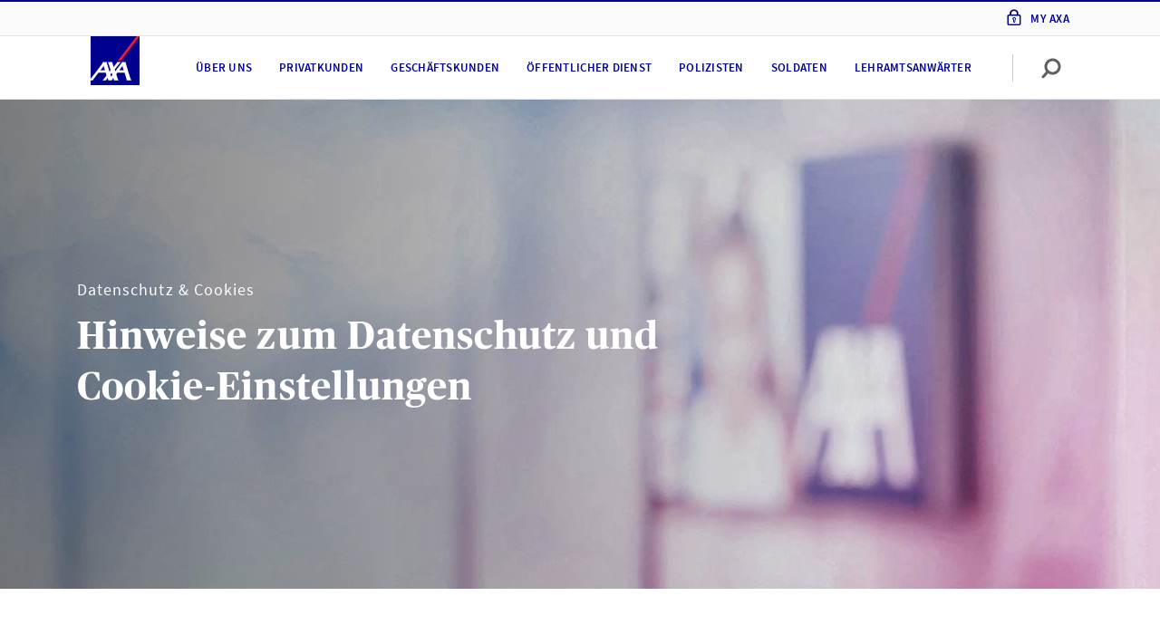

--- FILE ---
content_type: text/html;charset=UTF-8
request_url: https://www.axa-betreuer.de/mike_schneider/footer/footer-links/datenschutz
body_size: 24693
content:
 <!doctype html>
<html class="no-js" lang="de">
<head>
<meta http-equiv="X-UA-Compatible" content="IE=edge"/>
<meta charset="utf-8">
<script nonce="mH8fryHw7idDJurMuH2vSPJqxtoFFOmadtcwVSjAkvo=">document.getElementsByTagName("HTML")[0].classList.remove("no-js");</script>
<meta name="viewport" content="width=device-width, initial-scale=1">
<link rel="preload" href="/site/ao-rel2020-AXA/resourceCached/2025-12-04_0812/standard/assets/fonts/SourceSansPro-Regular.woff2?915d6e216684dfea10f6ffe95c2a525d" as="font" crossOrigin="anonymous"> <link rel="preload" href="/site/ao-rel2020-AXA/resourceCached/2025-12-04_0812/standard/assets/fonts/SourceSansPro-Semibold.woff2?07036056a53342b7b44f89a0a4d5590f" as="font" crossOrigin="anonymous"> <link rel="preload" href="/site/ao-rel2020-AXA/resourceCached/2025-12-04_0812/standard/assets/fonts/Publico-Headline-Bold.woff2?cf125afe4847562d27353ad7a94911f0" as="font" crossOrigin="anonymous"> <link rel="preload" href="/site/ao-rel2020-AXA/resourceCached/2025-12-04_0812/standard/assets/fonts/axa_iconfont_functional.woff2?f58bb44ae794bbf2b768709dea2e9ed8" as="font" crossOrigin="anonymous"> <link rel="preload" href="/site/ao-rel2020-AXA/resourceCached/2025-12-04_0812/standard/assets/fonts/axa_iconfont_illustration1px.woff2?f0a8ab2c1bf90abfa2a5549c0a200403" as="font" crossOrigin="anonymous">
<link rel="stylesheet" href="/site/ao-rel2020-AXA/resourceCached/2025-12-04_0812/A.header,,_assets,,_css,,_header.css+header,,_assets-imperia,,_css,,_pb_header.css+topContentBar,,_assets,,_css,,_topContentBar.css+stage,,_assets,,_css,,_stage.css+stage,,_assets-imperia,,_css,,_pb_stage.css+standard,,_assets,,_css,,_standard.css+webcomponents,,_css,,_layoutShiftFix.css+axa_rechenschieber,,_plugin.css+breadcrumb,,_assets,,_css,,_breadcrumb.css+editortools,,_pb_assets,,_css,,_editortools.css+footer,,_assets,,_css,,_footer.css+gesundheitsservice,,_assets,,_css,,_gesundheitsservice.css+headerLight,,_assets,,_css,,_headerLight.css+notification,,_assets,,_css,,_notification.css+pb-alignment-fix,,_assets,,_css,,_pirobase-alignment-fix.css+pressarchive,,_assets,,_css,,_pressarchive.css+rating,,_assets,,_css,,_rating.css+search,,_assets,,_css,,_search.css+searchAdvisor,,_assets,,_css,,_searchAdvisor.css+assets,,_css,,_maps.css+searchRepairshop,,_assets,,_css,,_searchRepairshop.css,Mcc.54djWmyDCa.css.pagespeed.cf.O3sJEhTyz3.css" type="text/css"/>
<script type="module" src="/site/ao-rel2020-AXA/resourceCached/2025-12-04_0812/output/app.js"></script> <script type="module" src="/site/ao-rel2020-AXA/resourceCached/2025-12-04_0812/output/node_modules/@axa-de/event-bus/dist/event-bus.es.js"></script>
<link rel="stylesheet" href="/site/ao-rel2020-AXA/resourceCached/2025-12-04_0812/A.searchRepairshopEVT,,_assets,,_css,,_searchRepairshopEVT.css+toplinksearch,,_assets,,_css,,_style-module-toplinks.css+mab,,_assets,,_css,,_mab.css+mab,,_assets-imperia,,_css,,_pb_mab.css+productStage,,_assets-imperia,,_css,,_ekomi.css+accordion,,_assets,,_css,,_accordion.css+accordion,,_assets-imperia,,_css,,_pb_accordion.css+anchors,,_assets,,_css,,_anchors.css+bannerProduct,,_assets,,_css,,_bannerProduct.css+bannerProduct,,_assets-imperia,,_css,,_pb_bannerProduct.css+creditCalculator,,_assets,,_css,,_creditCalculator.css+editorial2Columns,,_assets,,_css,,_editorial2Columns.css+editorialBanner,,_assets,,_css,,_editorialBanner.css+editorialImage,,_assets,,_css,,_editorialImage.css+editorialIntroText,,_assets,,_css,,_editorialIntroText.css+editorialParagraph,,_assets,,_css,,_editorialParagraph.css+editorialRelatedContent,,_assets,,_css,,_editorialRelatedContent.css+ekomi,,_assets,,_css,,_ekomi.css+gallery,,_assets,,_css,,_gallery.css,Mcc.VyB2n9gyrV.css.pagespeed.cf.nNlPgAkV_r.css" type="text/css"/>
<link rel="stylesheet" href="/site/ao-rel2020-AXA/resourceCached/2025-12-04_0812/A.imageSlider,,_assets,,_css,,_imageSlider.css+interstitial1Topic,,_assets,,_css,,_interstitial1Topic.css+interstitial2Topic,,_assets,,_css,,_interstitial2Topic.css+ekomiTeaser,,_assets,,_css,,_ekomiTeaser.css+keyfigures,,_assets,,_css,,_keyfigures.css+multiContact,,_assets,,_css,,_multiContact.css+multipleEntriesArticles,,_assets,,_css,,_multipleEntriesArticles.css+productComparison,,_assets,,_css,,_productComparison.css+productnavigation,,_assets,,_css,,_productnavigation.css+productTable,,_assets,,_css,,_productTable.css+productTable,,_assets-imperia,,_css,,_pb_productTable.css+searchExpert,,_assets,,_css,,_searchExpert.css+steps,,_assets,,_css,,_steps.css+table,,_assets,,_css,,_table.css+table,,_assets-imperia,,_css,,_pb_table.css+teasermulti,,_assets,,_css,,_teasermulti.css+testimonial,,_assets,,_css,,_testimonial.css+textimage,,_assets,,_css,,_textimage.css+textimageBox,,_assets,,_css,,_textimageBox.css,Mcc.W8b6WiAcao.css.pagespeed.cf.DFX9OPTqNP.css" type="text/css"/>
<link rel="stylesheet" href="/site/ao-rel2020-AXA/resourceCached/2025-12-04_0812/A.textimageLargeImage,,_assets,,_css,,_textimageLargeImage.css+textimageTransparentWhite,,_assets,,_css,,_textimageTransparentWhite.css+socialMedia,,_assets,,_css,,_socialMedia.css+Presse,,_assets,,_css,,_alt,,_presseAlt.css+impressum,,_assets-imperia,,_css,,_impressum.css+stageAgency,,_assets-imperia,,_css,,_stageAgency.css+breadcrumb,,_assets,,_css,,_breadcrumb.css,Mcc.93tDd2jQu5.css.pagespeed.cf.RyUFkcauVj.css" type="text/css"/>
<meta name="msapplication-TileColor" content="#2d89ef">
<meta name="msapplication-TileImage" content="/site/ao-rel2020-AXA/resourceCached/2025-12-04_0812/seo/assets/img/mobil/mstile-144x144.png?v=RyMkypbXgz">
<meta name="theme-color" content="#ffffff">
<meta name="msapplication-square70x70logo" content="/site/ao-rel2020-AXA/resourceCached/2025-12-04_0812/seo/assets/img/mobil/msapplication-square70x70logo.png">
<meta name="msapplication-square150x150logo" content="/site/ao-rel2020-AXA/resourceCached/2025-12-04_0812/seo/assets/img/mobil/msapplication-square150x150logo.png">
<meta name="msapplication-square310x310logo" content="/site/ao-rel2020-AXA/resourceCached/2025-12-04_0812/seo/assets/img/mobil/msapplication-square310x310logo.png">
<link rel="apple-touch-icon" sizes="180x180" href="/site/ao-rel2020-AXA/resourceCached/2025-12-04_0812/seo/assets/img/mobil/xapple-touch-icon.png,qv=RyMkypbXgz.pagespeed.ic.DOQfJUp01A.webp">
<link rel="icon" type="image/png" sizes="32x32" href="/site/ao-rel2020-AXA/resourceCached/2025-12-04_0812/seo/assets/img/mobil/xfavicon-32x32.png,qv=RyMkypbXgz.pagespeed.ic.bH_YxjyxXP.webp">
<link rel="icon" type="image/png" sizes="194x194" href="/site/ao-rel2020-AXA/resourceCached/2025-12-04_0812/seo/assets/img/mobil/xfavicon-194x194.png,qv=RyMkypbXgz.pagespeed.ic.B0XozaPXRy.webp">
<link rel="icon" type="image/png" sizes="192x192" href="/site/ao-rel2020-AXA/resourceCached/2025-12-04_0812/seo/assets/img/mobil/xandroid-chrome-192x192.png,qv=RyMkypbXgz.pagespeed.ic.Nqt6N4Fk9z.webp">
<link rel="icon" type="image/png" sizes="16x16" href="/site/ao-rel2020-AXA/resourceCached/2025-12-04_0812/seo/assets/img/mobil/xfavicon-16x16.png,qv=RyMkypbXgz.pagespeed.ic.hBXHVmlj4D.webp">
<link rel="manifest" href="/site/ao-rel2020-AXA/resourceCached/2025-12-04_0812/seo/assets/img/mobil/site.webmanifest?v=RyMkypbXgz">
<link rel="mask-icon" href="/site/ao-rel2020-AXA/resourceCached/2025-12-04_0812/seo/assets/img/mobil/safari-pinned-tab.svg?v=RyMkypbXgz" color="#00008f">
<title>AXA Hamm / Sieg Mike Schneider | Datenschutz: Hinweise und Informationen</title>
<meta name="author" content="AXA Deutschland">
<meta name="description" content="Erfahren Sie mehr zum Datenschutz bei AXA &#10003; inklusive der Rechte von Betroffenen und Kontaktm&ouml;glichkeiten &#9654; jetzt informieren!">
<meta name="robots" content="noindex,follow">
<link rel="canonical" href="https://www.axa-betreuer.de/mike_schneider/footer/footer-links/datenschutz">
<link rel="shortcut icon" href="/site/ao-rel2020-AXA/resourceCached/2025-12-04_0812/seo/assets/img/favicon.ico?v=RyMkypbXgz" type="image/x-icon">
<meta property="og:url" content="https://www.axa-betreuer.de/mike_schneider/footer/footer-links/datenschutz"/>
<meta property="og:title" content="AXA Hamm / Sieg Mike Schneider | Datenschutz: Hinweise und Informationen"/>
<meta property="og:description" content="Erfahren Sie mehr zum Datenschutz bei AXA &#10003; inklusive der Rechte von Betroffenen und Kontaktm&ouml;glichkeiten &#9654; jetzt informieren!"/>
<meta property="og:image:url" content="https://www.axa-betreuer.de/site/ao-webservices/get/documents_E-6316163/ao-portale/ao-multimedia/Bilder/Betreuerbilder/Auftritt/unbehandelt/80068212/80068212_2025-11-06_15-09-40-664.jpg"/>
<meta property="og:image:secure_url" content="https://www.axa-betreuer.de/site/ao-webservices/get/documents_E-6316163/ao-portale/ao-multimedia/Bilder/Betreuerbilder/Auftritt/unbehandelt/80068212/80068212_2025-11-06_15-09-40-664.jpg"/>
<meta property="og:site_name" content="AXA Deutschland"/>
<meta property="og:type" content="website"/>
<meta property="og:locale" content="de_DE"/>
<script>window.customElements||document.write("\x3c!--")</script>
<!-- ! DO NOT REMOVE THIS COMMENT, WE NEED ITS CLOSING MARKER -->
<script type="text/javascript">window.dataLayer=window.dataLayer||[];dataLayer=[{env_work:'prod',env_platform:'ao-portal',env_website_mode:'agent',broker_id:'6015001162',broker_hp_id:'80068212',broker_name:'Mike Schneider',broker_status:'premium',action_code:'94008Q',page_type:'home',page_cat1:'PHPs live (geordnet nach Homepage-ID)',page_cat2:'800682.. - 800682..',page_cat3:'homepageID (Kurz-URL)',page_name:'datenschutz',search_type:'',search_keywords:'',search_results_number:'',calculator_saveid:''}];</script>
<script type="text/javascript">var tCPrivacyTagManager="gtm";</script>
<script type="text/javascript" src="https://cdn.trustcommander.net/privacy/1439/privacy_v2_67.js"></script>
<script type="text/tc_privacy" data-category="1">(function (w, d, s, l, i) {
  w[l] = w[l] || [];
  w[l].push({'gtm.start': new Date().getTime(), event: 'gtm.js'});
  var f = d.getElementsByTagName(s)[0], j = d.createElement(s), dl = l != 'dataLayer' ? '&l=' + l : '';
  j.async = true;
  j.src = 'https://www.googletagmanager.com/gtm.js?id=' + i + dl;
  f.parentNode.insertBefore(j, f);
})(window, document, 'script', 'dataLayer', 'GTM-WRQBN6B');
</script>
</head>
<body class="hyp">
<noscript><iframe src="https://www.googletagmanager.com/ns.html?id=GTM-W9WSTRG" height="0" width="0" style="display:none;visibility:hidden"></iframe></noscript>
<div class="overlay">
</div>
<div id="root" class="root">
<div id="pageMeta">
<noscript>
<div class="topContentBar bg-shy-tomato">
<div class="container-h py-1 row align-items-center text-center">
<div class="col-12 ">
<p>Bitte aktivieren Sie JavaScript in den Browser-Einstellungen, um diese Seite nutzen zu k&ouml;nnen.</p>
</div>
</div>
</div>
</noscript>
</div>
<script>var metaNaviUrl="/site/ao-rel2020-AXA/metanav?nodeId=cbr%3A%2F%2F%2Fcms%2F14944382%2F16116407%2F16116487%2F18767211%2F18767214%2F18767242%2F14965418%2F14965449&test=false";</script>
<header id="pageHeader" data-header-initial-l1-item="0">
<div class="_headerMeta">
<div class="container-h">
<nav class="_navMain" data-menu-level="1">
</nav>
<nav class="_navMyaxa">
<ul>
<li>
<a href="https://www.axa.de/redirect/MyAxaLogin" title="Meine pers&ouml;nliche Vertragsverwaltung" target="_blank">My Axa<span> Login</span></a>
</li>
</ul>
</nav>
</div>
</div>
<div class="_headerLight">
<div class="container-h">
<a tabindex="0" class="_logo" href="/mike_schneider/" title="Startseite AXA.de">
<img src="/site/ao-rel2020-AXA/resourceCached/2025-12-04_0812/header/assets/img/axa-logo-solid-rgb-copy.png.pagespeed.ce.exINi9puBO.png" alt="">
</a>
<nav class="_navSub" aria-label="Primäre Navigation">
<ul>
<li data-menu-level="2" data-menu-parent-index="0">
<ul>
<li>
<button tabindex="0" title="Über uns" 18767268 data-vars-event-category="click" data-vars-event-action="navigation" data-vars-event-label="Über uns - C - 18767268">
Über uns
</button>
</li>
<li>
<button tabindex="0" title="Privatkunden" 26091878 data-vars-event-category="click" data-vars-event-action="navigation" data-vars-event-label="Privatkunden - C - 26091878">
Privatkunden
</button>
</li>
<li>
<a tabindex="0" href="/mike_schneider/geschaeftskunden" title="Geschäftskunden" data-vars-event-category="click" data-vars-event-action="navigation" data-vars-event-label="Geschäftskunden - C - 18767239">Geschäftskunden</a>
</li>
<li>
<a tabindex="0" href="/mike_schneider/oeffentlicher-dienst" title="Öffentlicher Dienst" data-vars-event-category="click" data-vars-event-action="navigation" data-vars-event-label="Öffentlicher Dienst - C - 18767240">Öffentlicher Dienst</a>
</li>
<li>
<button tabindex="0" title="Polizisten" 18767638 data-vars-event-category="click" data-vars-event-action="navigation" data-vars-event-label="Polizisten - C - 18767638">
Polizisten
</button>
</li>
<li>
<button tabindex="0" title="Soldaten" 18767770 data-vars-event-category="click" data-vars-event-action="navigation" data-vars-event-label="Soldaten - C - 18767770">
Soldaten
</button>
</li>
<li>
<button tabindex="0" title="Lehramtsanwärter" 18767807 data-vars-event-category="click" data-vars-event-action="navigation" data-vars-event-label="Lehramtsanwärter - C - 18767807">
Lehramtsanwärter
</button>
</li>
</ul>
</li>
</ul>
</nav>
<script nonce="mH8fryHw7idDJurMuH2vSPJqxtoFFOmadtcwVSjAkvo=">var autocompleteSearchUrl='/site/ao-rel2020-AXA/search-autocomplete/14965449',autocompleteSearchDelay=300,autocompleteSearchMaxTerms=5,autocompleteSearchMinLength=2,autocompleteSearchRows=20,autocompleteSearchAvoidParallelRequests=true;</script>
<script nonce="mH8fryHw7idDJurMuH2vSPJqxtoFFOmadtcwVSjAkvo=">var searchUrl='/site/ao-rel2020-AXA/search/14965449',lastLoadedParam,pluginUrl='/site/ao-rel2020-AXA/resourceCached/2025-12-04_0812';</script>
<div class="_searchBar" data-menu-searchbar>
<form action="/site/ao-rel2020-AXA/search/14965449" method="POST" class="be-searchInput" data-quickautosubmit>
<input tabindex="-1" aria-label="Ihr Suchbegriff" autocomplete="off" id="quicksearchQuery" name="query" placeholder="Ihr Suchbegriff" type="search" value="">
<input type="hidden" name="viewSecurityToken" value="7d999f28ffdc4cee6fc4aa1812d8a134b1ed1f"/>
<button aria-label="Absenden" type="submit" class="magnifier-focus"><axa-theme theme="axa" css-path="/site/ao-rel2020-AXA/resourceCached/2025-12-04_0812/output/static/axa/css/standard.css">
<axa-icon name="common-functional-search_right" size="md" aria-label="" title=""></axa-icon>
</axa-theme></button>
<span class="_divider"></span>
<button aria-label="Zur&uuml;cksetzen" type="reset" class="close-focus"><axa-theme theme="axa" css-path="/site/ao-rel2020-AXA/resourceCached/2025-12-04_0812/output/static/axa/css/standard.css">
<axa-icon name="common-functional-close_menu" size="md"></axa-icon>
</axa-theme></button>
<div class="searchPredictions">
<p class="h5">Suchvorschläge</p>
<ul></ul>
</div>
</form>
</div>
<div class="_iconBar" data-menu-iconbar>
<axa-theme theme="axa" css-path="/site/ao-rel2020-AXA/resourceCached/2025-12-04_0812/output/static/axa/css/standard.css" class="icon-container">
<axa-icon tabindex="0" role="button" name="common-functional-search_right" size="md" data-menu-btn="search" aria-label="" title=""></axa-icon>
<span class="_divider"></span>
<axa-icon tabindex="0" role="button" class="order2" id="burger1" name="common-functional-burger_menu" data-menu-btn="openMenu" aria-label="Menü öffnen"></axa-icon>
<axa-icon tabindex="0" role="button" class="order1" name="common-functional-close_menu" size="md" data-menu-btn="closeMenu" aria-label="Menü schließen"></axa-icon>
</axa-theme>
</div>
</div>
</div>
<div class="_headerFlyout" data-menu-flyout="">
<div class="container-h">
<div class="_level4Menu" data-menu-type="level4" data-menu-level1-id="0" data-menu-level2-id="0" role="navigation" aria-label="">
<div class="_menuLevel3" data-menu-level="3" role="list">
<a role="listitem" title="Über uns" data-vars-event-category="click" data-vars-event-action="navigation" data-vars-event-label="Über uns - C - 18767487">Über uns</a>
<a role="listitem" title="Aktuelles" data-vars-event-category="click" data-vars-event-action="navigation" data-vars-event-label="Aktuelles - C - 18767496">Aktuelles</a>
</div>
<div class="_menuLevel4" data-menu-level="4" data-parent-id="0" role="list">
<a role="listitem" href="https://www.axa-betreuer.de/mike_schneider/ueber-uns/filialen-und-team" data-vars-event-category="click" data-vars-event-action="navigation" data-vars-event-label="Filialen &amp; Team - C - 14961748">Filialen &amp; Team</a>
<a role="listitem" href="https://www.axa-betreuer.de/mike_schneider/bewertungen/ekomi-feedback" data-vars-event-category="click" data-vars-event-action="navigation" data-vars-event-label="Unsere  eKomi Bewertungen - C - 14961751">Unsere  eKomi Bewertungen</a>
</div>
<div class="_menuLevel4" data-menu-level="4" data-parent-id="1" role="list">
<a role="listitem" href="https://www.axa-betreuer.de/mike_schneider/ueber-uns/existenzsicherung" data-vars-event-category="click" data-vars-event-action="navigation" data-vars-event-label="Existenzsicherung - C - 18767499">Existenzsicherung</a>
<a role="listitem" href="https://www.axa-betreuer.de/mike_schneider/ueber-uns/sterbegeld-versicherung" data-vars-event-category="click" data-vars-event-action="navigation" data-vars-event-label="Sterbegeld-Versicherung - C - 18767505">Sterbegeld-Versicherung</a>
</div>
</div>
<ul class="_level3Menu" data-menu-type="level3" data-menu-level1-id="0" data-menu-level2-id="1">
<li class="_menuHeadline">
<p>Privatkunden</p>
</li>
<li>
<ul class="_menuLevel3" data-menu-level="3">
<li>
<a href="https://www.axa-betreuer.de/mike_schneider/privatkunden" data-vars-event-category="click" data-vars-event-action="navigation" data-vars-event-label="Lösungen für Privatkunden - C - 26091886">Lösungen für Privatkunden</a>
</li>
<li>
<a href="https://www.axa-betreuer.de/mike_schneider/kampagnen/reiseversicherung" data-vars-event-category="click" data-vars-event-action="navigation" data-vars-event-label="Reiseversicherung - C - 26091890">Reiseversicherung</a>
</li>
</ul>
</li>
</ul>
<div class="_level4Menu" data-menu-type="level4" data-menu-level1-id="0" data-menu-level2-id="2" role="navigation" aria-label="">
<div class="_menuLevel3" data-menu-level="3" role="list">
</div>
</div>
<div class="_level4Menu" data-menu-type="level4" data-menu-level1-id="0" data-menu-level2-id="3" role="navigation" aria-label="">
<div class="_menuLevel3" data-menu-level="3" role="list">
</div>
</div>
<ul class="_level3Menu" data-menu-type="level3" data-menu-level1-id="0" data-menu-level2-id="4">
<li class="_menuHeadline">
<p>Polizisten</p>
</li>
<li>
<ul class="_menuLevel3" data-menu-level="3">
<li>
<a href="https://www.axa-betreuer.de/mike_schneider/fuer-polizisten/krankenversicherung" data-vars-event-category="click" data-vars-event-action="navigation" data-vars-event-label="Krankenversicherung - C - 18767646">Krankenversicherung</a>
</li>
<li>
<a href="https://www.axa-betreuer.de/mike_schneider/fuer-polizisten/beamtenversorgung" data-vars-event-category="click" data-vars-event-action="navigation" data-vars-event-label="Beamtenversorgung - C - 18767684">Beamtenversorgung</a>
</li>
<li>
<a href="https://www.axa-betreuer.de/mike_schneider/fuer-polizisten/haftung" data-vars-event-category="click" data-vars-event-action="navigation" data-vars-event-label="Haftung - C - 18767701">Haftung</a>
</li>
</ul>
</li>
</ul>
<ul class="_level3Menu" data-menu-type="level3" data-menu-level1-id="0" data-menu-level2-id="5">
<li class="_menuHeadline">
<p>Soldaten</p>
</li>
<li>
<ul class="_menuLevel3" data-menu-level="3">
<li>
<a href="https://www.axa-betreuer.de/mike_schneider/fuer-soldaten/krankenversicherung" data-vars-event-category="click" data-vars-event-action="navigation" data-vars-event-label="Krankenversicherung - C - 18767778">Krankenversicherung</a>
</li>
<li>
<a href="https://www.axa-betreuer.de/mike_schneider/fuer-soldaten/soldatenversorgung" data-vars-event-category="click" data-vars-event-action="navigation" data-vars-event-label="Soldatenversorgung - C - 18767781">Soldatenversorgung</a>
</li>
<li>
<a href="https://www.axa-betreuer.de/mike_schneider/fuer-soldaten/haftung" data-vars-event-category="click" data-vars-event-action="navigation" data-vars-event-label="Haftung - C - 18767784">Haftung</a>
</li>
</ul>
</li>
</ul>
<ul class="_level3Menu" data-menu-type="level3" data-menu-level1-id="0" data-menu-level2-id="6">
<li class="_menuHeadline">
<p>Lehramtsanwärter</p>
</li>
<li>
<ul class="_menuLevel3" data-menu-level="3">
<li>
<a href="https://www.axa-betreuer.de/mike_schneider/fuer-lehramtsanwaerter/krankenversicherung" data-vars-event-category="click" data-vars-event-action="navigation" data-vars-event-label="Krankenversicherung - C - 18767815">Krankenversicherung</a>
</li>
<li>
<a href="https://www.axa-betreuer.de/mike_schneider/fuer-lehramtsanwaerter/beamtenversorgung" data-vars-event-category="click" data-vars-event-action="navigation" data-vars-event-label="Beamtenversorgung - C - 18767823">Beamtenversorgung</a>
</li>
<li>
<a href="https://www.axa-betreuer.de/mike_schneider/fuer-lehramtsanwaerter/haftung" data-vars-event-category="click" data-vars-event-action="navigation" data-vars-event-label="Haftung - C - 18767855">Haftung</a>
</li>
</ul>
</li>
</ul>
<div class="_iconBar">
<axa-theme theme="axa" css-path="/site/ao-rel2020-AXA/resourceCached/2025-12-04_0812/output/static/axa/css/standard.css">
<axa-icon tabindex="0" role="button" aria-label="" name="common-functional-close" size="sm" data-menu-flyout-close=""></axa-icon>
</axa-theme>
</div>
</div>
</div>
</header>
<main>
<article class="stage -info -bgImage -filter-dark">
<div class="ce-imageBgFull">
<figure class="be-imageFigure"><picture> <source media="(max-width: 767px)" srcset="/site/ao-rel2020-AXA/get/params_E841675517/14944382/16116407/16116487/18767211/18767214/18767242/14965418/14965449/14965451/14965515/14962389/14962390/14962391/neutrales-buehnenbild-axa.jpg"> <source media="(min-width: 768px) and (max-width: 979px)" srcset="/site/ao-rel2020-AXA/get/params_E841675517/14944382/16116407/16116487/18767211/18767214/18767242/14965418/14965449/14965451/14965515/14962389/14962390/14962391/neutrales-buehnenbild-axa.jpg"> <source media="(min-width: 980px)" srcset="/site/ao-rel2020-AXA/get/params_E841675517/14962391/neutrales-buehnenbild-axa.jpg"> <img data-lazy-load bb alt="Neutrales Bild von AXA" title="Neutrales Bild von AXA" class="" < picture></figure>
</div>
<div class="container-h">
<div class="_top d-flex -ghost">
<div class="row">
<header class="col-12 col-lg-8">
<h1 class="be-intro">
<span class="_overline">Datenschutz &amp; Cookies</span>
<span>Hinweise zum Datenschutz und Cookie-Einstellungen</span>
</h1>
</header>
</div>
</div>
</div>
</article><section class="pageArea -accordion -bgImage">
<div class="-accordion__headlines px-2 px-md-4 px-lg-0">
<div class="row container-module pt-0 pb-0 bg-white">
<div class="offset-1 offset-lg-2 col-10 col-lg-8 mt-6">
<header class="ce-headlines text-center">
<h2><a id="anker14944382161164071611648718767211187672141876724214965418149654491496545114965515149623888055067_Datenschutzinfo5"></a>5. Zusätzliche Informationen zum Datenschutz ​</h2>
</header>
</div>
</div>
</div>
<article class="accordion">
<div class="container-module row position-relative bg-white">
<div class="offset-lg-2 col-12 pl-2 pr-2 col-lg-8">
<div class="accordion__item pt-3 pb-3">
<header class="row flex-nowrap" tabindex="0" data-vars-event-category="click" data-vars-event-action="view_content" data-vars-event-label="5.1 Kommunikation per E-Mail&lt;b&gt; &lt;/b&gt; - 1/8055069">
<h3 class="col-11">5.1 Kommunikation per E-Mail<strong> </strong></h3>
<div class="col-1 d-flex justify-content-end">
<div class="be-aniButton align-self-center -aniPlus"><div class="aniPlus__h"></div><div class="aniPlus__v"></div></div>
</div>
</header>
<div class="accordion__itemContent -invisible" hidden="">
<p>Wenn Sie eine E-Mail mit vertraulichem Inhalt an uns senden wollen, sollte diese verschlüsselt sein, um eine unbefugte Kenntnisnahme bzw. Verfälschung auf dem Übertragungsweg zu verhindern.</p><a href="https://www.axa.de/site/axade/redirect/Selfservice-Kontakt?HPID=80068212&AxaCenter=6015001162&VM_STR_HSNR=Lortzingstrasse%2B2&VM_VORNAME=Mike&VM_ORT=Hamm%2B%252F%2BSieg&VM_FA_FAXVOR=02682&VM_FA_TEL=9640772&VM_EMAIL=mike.schneider%40axa.de&VM_FA_TELVOR=02682&VM_FA_FAX=9640769&VM_NACHNAME=Schneider&VM_PLZ=57577&VM_ANREDE=1&VM_HOMEPAGE=https%253A%252F%252Fwww.axa-betreuer.de%252Fmike_schneider&AKTIONSCODE=94008Q" title="Kontaktformular " class="btn-link btn-link--arrow trackable" target="_blank" data-vars-event-category="click" data-vars-event-action="navigation" data-vars-event-label="Bitte nutzen Sie hierzu unser spezielles E-Mail-Kontaktformular - C - 26911608">Bitte nutzen Sie hierzu unser spezielles E-Mail-Kontaktformular</a> <a title="Sichere Kommunikation" class="btn-link btn-link--arrow trackable" target="_self" href="https://www.axa.de/datenschutz/sichere-kommunikation-mit-axa?HPID=80068212&AXACENTER=6015001162&AKTIONSCODE=94008Q" data-vars-event-category="click" data-vars-event-action="navigation" data-vars-event-label="Weitere Informationen zur E-Mail-Kommunikation mit AXA finden Sie auf unserer Seite zum Thema Sichere Kommunikation - C - 26911607">Weitere Informationen zur E-Mail-Kommunikation mit AXA finden Sie auf unserer Seite zum Thema &quot;Sichere Kommunikation&quot;</a>
</div>
</div>
<div class="accordion__item pt-3 pb-3">
<header class="row flex-nowrap" tabindex="0" data-vars-event-category="click" data-vars-event-action="view_content" data-vars-event-label="5.2 Informationen zur Datenverarbeitung im Rahmen des Versicherungsverhältnisses &lt;b&gt; &lt;/b&gt; - 2/8055069">
<h3 class="col-11">5.2 Informationen zur Datenverarbeitung im Rahmen des Versicherungsverhältnisses <strong> </strong></h3>
<div class="col-1 d-flex justify-content-end">
<div class="be-aniButton align-self-center -aniPlus"><div class="aniPlus__h"></div><div class="aniPlus__v"></div></div>
</div>
</header>
<div class="accordion__itemContent -invisible" hidden="">
<p>Im Folgenden (Ziff. 5.2.1 und 5.2.2) haben wir zu Ihrer Information und Erleichterung noch einmal die datenschutzrechtlichen Hinweise zusammengestellt, die Sie bereits im Rahmen des Abschlusses des Versicherungsvertrages erhalten haben:<br/></p>
<h4>5.2.1 Datenschutzeinwilligungserklärung mit Schweigepflichtentbindung in Versicherungsanträgen</h4>
<p>In den Versicherungsanträgen der Lebens-, Kranken- und Unfallversicherungsgesellschaften sind Erklärungen zur Einwilligung in die Datenverarbeitung und zur Schweigepflichtentbindung enthalten. Diese Einwilligungserklärungen sind erforderlich, um die Risikoprüfung und Leistungsbearbeitung durchführen zu können.</p><ul class="be-linkList"><li><a title="Einwilligungserklärung für Krankenversicherer" class="btn-link btn-link--arrow trackable" target="_blank" href="https://www.axa-betreuer.de/site/ao-rel2020-AXA/get/documents_E-1802214293/axade/medien/footer/datenschutz/einwilligungserklaerung-erhebung-gesundheitsdaten-krankenversicherung.pdf" data-vars-event-category="click" data-vars-event-action="navigation" data-vars-event-label=" - C - 8055375">Einwilligungserklärung für Krankenversicherer (PDF, 88 KB)</a></li><li><a title="Einwilligungserklärung für Lebensversicherer" class="btn-link btn-link--arrow trackable" target="_blank" href="https://www.axa-betreuer.de/site/ao-rel2020-AXA/get/documents_E-1753597559/axade/medien/footer/datenschutz/einwilligungserklaerung-erhebung-gesundheitsdaten-lebensversicherung.pdf" data-vars-event-category="click" data-vars-event-action="navigation" data-vars-event-label=" - C - 8055375">Einwilligungserklärung für Lebensversicherer (PDF, 40 KB)</a></li><li><a title="Einwilligungserklärung für Unfallversicherer" class="btn-link btn-link--arrow trackable" target="_blank" href="https://www.axa-betreuer.de/site/ao-rel2020-AXA/get/documents_E1726265251/axade/medien/footer/datenschutz/einwilligungserklaerung-erhebung-gesundheitsdaten-unfallversicherung.pdf" data-vars-event-category="click" data-vars-event-action="navigation" data-vars-event-label=" - C - 8055375">Einwilligungserklärung für Unfallversicherer (PDF, 75 KB)</a></li></ul>
<p>Die von Ihnen erteilte Einwilligungserklärung gilt auch für die Datenverarbeitung durch unsere Dienstleister. Mit welchen Dienstleistern wir zusammenarbeiten, können Sie der Dienstleisterliste entnehmen:</p><ul class="be-linkList"><li><a title="Übersicht der Dienstleister" class="btn-link btn-link--arrow trackable" target="_blank" href="https://www.axa-betreuer.de/site/ao-rel2020-AXA/get/documents_E992047120/axade/medien/footer/datenschutz/uebersicht-dienstleisterliste.pdf" data-vars-event-category="click" data-vars-event-action="navigation" data-vars-event-label=" - C - 8097423">Übersicht der Dienstleister (PDF, 83 KB) </a></li></ul>
<p>Diese Dienstleisterliste wird auf Wunsch auch in Papierform zugesandt. Bitte richten Sie eine entsprechende Anfrage an den betrieblichen Datenschutz unter: <a href="mailto:Datenschutz@Axa.de" target="_blank" title="Datenschutz von AXA" rel="noreferrer">Datenschutz@axa.de</a>.</p>
<h4>5.2.2 Aktuelle Datenschutzerklärungen zu Ihrem Versicherungsvertrag</h4>
<p>Weitergehende Informationen zur konkreten Verwendung Ihrer personenbezogenen Daten finden Sie in den Versicherungsanträgen der AXA-Versicherungsgesellschaften. Nachstehend können Sie die jeweils aktuellen Fassungen der Informationen zur Verwendung Ihrer Daten (IVD) abrufen:</p>
<h4>AXA Krankenversicherung AG</h4><ul class="be-linkList"><li><a title="AXA Krankenversicherung AG" class="btn-link btn-link--arrow trackable" target="_blank" href="https://www.axa-betreuer.de/site/ao-rel2020-AXA/get/documents_E464902024/axade/medien/footer/datenschutz/datenschutzerklaerung-krankenversicherung-ag.pdf" data-vars-event-category="click" data-vars-event-action="navigation" data-vars-event-label=" - C - 8097424">AXA Krankenversicherung AG (PDF, 206 KB)</a></li><li><a title="Datenschutzerklaerung Pflegeversicherung" class="btn-link btn-link--arrow trackable" target="_blank" href="https://www.axa-betreuer.de/site/ao-rel2020-AXA/get/documents_E-1516560306/axade/medien/footer/datenschutz/datenschutzerklaerung-pflegeversicherung.pdf" data-vars-event-category="click" data-vars-event-action="navigation" data-vars-event-label=" - C - 8097424">AXA Pflegeversicherung (PDF, 106 KB) </a></li></ul>
<h4>AXA Lebensversicherung AG</h4><ul class="be-linkList"><li><a title="AXA Lebensversicherung AG" class="btn-link btn-link--arrow trackable" target="_blank" href="https://www.axa-betreuer.de/site/ao-rel2020-AXA/get/documents_E2067750053/axade/medien/footer/datenschutz/datenschutzerklaerung-lebensversicherung-ag.pdf" data-vars-event-category="click" data-vars-event-action="navigation" data-vars-event-label=" - C - 8055533">AXA Lebensversicherung AG (PDF, 260 KB)</a></li><li><a title="DBV Deutsche Beamtenversicherung Lebensversicherung Zweigniederlassung der AXA Lebensversicherung AG" class="btn-link btn-link--arrow trackable" target="_blank" href="https://www.axa-betreuer.de/site/ao-rel2020-AXA/get/documents_E707618777/axade/medien/footer/datenschutz/datenschutzerklaerung-deutsche-beamtenversicherung-lebensversicherung-zn-der-axa-leben.pdf" data-vars-event-category="click" data-vars-event-action="navigation" data-vars-event-label=" - C - 8055533">DBV Deutsche Beamtenversicherung Lebensversicherung Zweigniederlassung der AXA Lebensversicherung AG (PDF, 130 KB)</a></li><li><a title="Deutsche Ärzteversicherung AG" class="btn-link btn-link--arrow trackable" target="_blank" href="https://www.axa-betreuer.de/site/ao-rel2020-AXA/get/documents_E-819795544/axade/medien/footer/datenschutz/datenschutzerklaerung-deutsche-aerzteversicherung-ag.pdf" data-vars-event-category="click" data-vars-event-action="navigation" data-vars-event-label=" - C - 8055533">Deutsche Ärzteversicherung AG (PDF, 129 KB)</a></li></ul>
<h4>AXA Versicherung AG</h4><ul class="be-linkList"><li><a title="SUHK-Privat Kraftfahrt" class="btn-link btn-link--arrow trackable" target="_blank" href="https://www.axa-betreuer.de/site/ao-rel2020-AXA/get/documents_E-1989946650/axade/medien/footer/datenschutz/datenschutzerklaerung-axa-suhk-privat-kraftfahrt.pdf" data-vars-event-category="click" data-vars-event-action="navigation" data-vars-event-label=" - C - 8055536">SUHK-Privat Kraftfahrt (PDF, 212 KB)</a></li><li><a title="SUHK-Privat Kraftfahrt Easy" class="btn-link btn-link--arrow trackable" target="_blank" href="https://www.axa-betreuer.de/site/ao-rel2020-AXA/get/documents_E313278577/axade/medien/footer/datenschutz/datenschutzerklaerung-axa-suhk-privat-kraftfahrt-axa-easy.pdf" data-vars-event-category="click" data-vars-event-action="navigation" data-vars-event-label=" - C - 8055536">SUHK-Privat Kraftfahrt Easy (PDF, 195 KB)</a></li><li><a title="Datenschutzerklärung AXA Kraftfahrt Flotte" class="btn-link btn-link--arrow trackable" target="_blank" href="https://www.axa-betreuer.de/site/ao-rel2020-AXA/get/documents_E2120433672/axade/medien/footer/datenschutz/datenschutzerklaerung-axa-kraftfahrt-flotte.pdf" data-vars-event-category="click" data-vars-event-action="navigation" data-vars-event-label=" - C - 8055536">SUHK Kraftfahrt Flotte (PDF, 132 KB)</a></li><li><a title="SUHK-Privat SachHaftpflicht" class="btn-link btn-link--arrow trackable" target="_blank" href="https://www.axa-betreuer.de/site/ao-rel2020-AXA/get/documents_E-2012887512/axade/medien/footer/datenschutz/datenschutzerklaerung-axa-suhk-privat-sach-haftpflicht.pdf" data-vars-event-category="click" data-vars-event-action="navigation" data-vars-event-label=" - C - 8055536">SUHK-Privat Sach-Haftpflicht (PDF, 195 KB)</a></li><li><a title="SUHK-Unfall" class="btn-link btn-link--arrow trackable" target="_blank" href="https://www.axa-betreuer.de/site/ao-rel2020-AXA/get/documents_E-1204882480/axade/medien/footer/datenschutz/datenschutzerklaerung-axa-suhk-unfall-1.pdf" data-vars-event-category="click" data-vars-event-action="navigation" data-vars-event-label=" - C - 8055536">SUHK-Unfall (PDF, 134 KB)</a></li><li><a title="Industrie- und Firmenkunden" class="btn-link btn-link--arrow trackable" target="_blank" href="https://www.axa-betreuer.de/site/ao-rel2020-AXA/get/documents_E-1858429780/axade/medien/footer/datenschutz/datenschutzerklaerung-axa-industrie-und-firmenkunden.pdf" data-vars-event-category="click" data-vars-event-action="navigation" data-vars-event-label=" - C - 8055536">Industrie- und Firmenkunden (PDF, 132 KB)</a></li><li><a title="Industrie- und Firmenkunden / Garantie und Kaution" class="btn-link btn-link--arrow trackable" target="_blank" href="https://www.axa-betreuer.de/site/ao-rel2020-AXA/get/documents_E1153738158/axade/medien/footer/datenschutz/datenschutzerklaerung-axa-industrie-und-firmenkunden-guk.pdf" data-vars-event-category="click" data-vars-event-action="navigation" data-vars-event-label=" - C - 8055536">Industrie- und Firmenkunden / Garantie und Kaution (PDF, 125 KB)</a></li><li><a title="Datenschutzerklärung Deutsche Ärzteversicherung Allgemeine" class="btn-link btn-link--arrow trackable" target="_blank" href="https://www.axa-betreuer.de/site/ao-rel2020-AXA/get/documents_E-2070388551/axade/medien/footer/datenschutz/datenschutzerklaerung-axa-industrie-und-firmenkunden-daev.pdf" data-vars-event-category="click" data-vars-event-action="navigation" data-vars-event-label=" - C - 8055536">Industrie- und Firmenkunden / Zweigniederlassung Deutsche Ärzteversicherung Allgemeine (PDF, 132 KB) </a></li><li><a title="Schaden" class="btn-link btn-link--arrow trackable" target="_blank" href="https://www.axa-betreuer.de/site/ao-rel2020-AXA/get/documents_E993309713/axade/medien/footer/datenschutz/datenschutzerklaerung-axa-schaden.pdf" data-vars-event-category="click" data-vars-event-action="navigation" data-vars-event-label=" - C - 8055536">Schaden (PDF, 145 KB)</a></li></ul>
<p>Beabsichtigt ein Unternehmen des deutschen AXA Konzerns Ihre personenbezogenen Daten für einen anderen Zweck weiter zu verarbeiten als den, für den Ihre personenbezogenen Daten ursprünglich erhoben wurden, so wird das jeweilige Unternehmen Sie vor dieser Weiterverarbeitung im gesetzlich gebotenen Umfang informieren.</p>
<h4>5.2.3 Wesentliche Informationen zu gemeinsamen Verantwortlichkeiten / Essential Information on Joint Controllership</h4>
<p>Weitergehende Informationen zu den wesentlichen Inhalten der Vereinbarungen über gemeinsame Verantwortlichkeiten nach Art. 26 DSGVO finden Sie hier:</p><ul class="be-linkList"><li><a title="Gemeinsame Verantwortlichkeit in der internationalen KFZ-Schadenbearbeitung" class="btn-link btn-link--arrow trackable" target="_blank" href="https://www.axa-betreuer.de/site/ao-rel2020-AXA/get/documents_E-854296245/axade/medien/footer/datenschutz/weitere-informationen-zur-gemeinsamen-verantwortlichkeit-in-der-internationalen-kfz-schadenbearbeitung.pdf" data-vars-event-category="click" data-vars-event-action="navigation" data-vars-event-label=" - C - 16108721">Gemeinsame Verantwortlichkeit in der internationalen KFZ-Schadenbearbeitung (PDF, 121 KB)</a></li></ul>
</div>
</div>
<div class="accordion__item pt-3 pb-3">
<header class="row flex-nowrap" tabindex="0" data-vars-event-category="click" data-vars-event-action="view_content" data-vars-event-label="5.3 Kundenportal MyAXA - 3/8055069">
<h3 class="col-11">5.3 Kundenportal MyAXA</h3>
<div class="col-1 d-flex justify-content-end">
<div class="be-aniButton align-self-center -aniPlus"><div class="aniPlus__h"></div><div class="aniPlus__v"></div></div>
</div>
</header>
<div class="accordion__itemContent -invisible" hidden="">
<p>My AXA ist ein Portal für Endkunden zur Verwaltung ihrer Verträge und Nutzung von Services, darunter insbesondere folgende Funktionen:</p><ul class="wow fadeInUp list-icon"><li class="list-rich-snippets"><axa-theme theme="axa" css-path="/site/ao-rel2020-AXA/resourceCached/2025-12-04_0812/output/static/axa/css/standard.css"><axa-icon name="common-functional-check" size="md" aria-hidden="true"></axa-icon></axa-theme>Übersichten über Verträge, die Kunden mit Gesellschaften der AXA Konzern AG abgeschlossen haben</li><li class="list-rich-snippets"><axa-theme theme="axa" css-path="/site/ao-rel2020-AXA/resourceCached/2025-12-04_0812/output/static/axa/css/standard.css"><axa-icon name="common-functional-check" size="md" aria-hidden="true"></axa-icon></axa-theme>Änderung von Adress- und Kontodaten</li><li class="list-rich-snippets"><axa-theme theme="axa" css-path="/site/ao-rel2020-AXA/resourceCached/2025-12-04_0812/output/static/axa/css/standard.css"><axa-icon name="common-functional-check" size="md" aria-hidden="true"></axa-icon></axa-theme>Versand von Schadenmeldungen und Einreichung von Kostenbelegen</li><li class="list-rich-snippets"><axa-theme theme="axa" css-path="/site/ao-rel2020-AXA/resourceCached/2025-12-04_0812/output/static/axa/css/standard.css"><axa-icon name="common-functional-check" size="md" aria-hidden="true"></axa-icon></axa-theme>Sonstige Mitteilungen und Anzeigen</li><li class="list-rich-snippets"><axa-theme theme="axa" css-path="/site/ao-rel2020-AXA/resourceCached/2025-12-04_0812/output/static/axa/css/standard.css"><axa-icon name="common-functional-check" size="md" aria-hidden="true"></axa-icon></axa-theme>Empfang von Nachrichten von AXA</li><li class="list-rich-snippets"><axa-theme theme="axa" css-path="/site/ao-rel2020-AXA/resourceCached/2025-12-04_0812/output/static/axa/css/standard.css"><axa-icon name="common-functional-check" size="md" aria-hidden="true"></axa-icon></axa-theme>Online-Vertragsverwaltung des Versicherungsgeschäfts der AXA easy Versicherung AG</li></ul>
<p>Zur Nutzung von My AXA müssen Sie sich anmelden und identifizieren.</p>
<p>Bitte beachten Sie bei Ihrer Registrierung insofern die <a href="https://www.axa.de/myaxa-kundenportal/nutzungsbedingungen-my-axa?HPID=80068212&AXACENTER=6015001162&AKTIONSCODE=94008Q" title="My AXA Nutzungsbedingungen" target="_self">Nutzungsbedingungen</a> und <a href="https://www.axa.de/myaxa-kundenportal/datenschutz-my-axa?HPID=80068212&AXACENTER=6015001162&AKTIONSCODE=94008Q" title="Datenschutz Hinweise und Informationen" target="_self">Datenschutzhinweise</a> von My AXA und der My AXA App.</p>
</div>
</div>
<div class="accordion__item pt-3 pb-3">
<header class="row flex-nowrap" tabindex="0" data-vars-event-category="click" data-vars-event-action="view_content" data-vars-event-label="5.4 Tarifrechner, Angebots- und Serviceformulare - 4/8055069">
<h3 class="col-11">5.4 Tarifrechner, Angebots- und Serviceformulare</h3>
<div class="col-1 d-flex justify-content-end">
<div class="be-aniButton align-self-center -aniPlus"><div class="aniPlus__h"></div><div class="aniPlus__v"></div></div>
</div>
</header>
<div class="accordion__itemContent -invisible" hidden="">
<p>Die Versicherungsunternehmen der AXA Gruppe bieten diverse Tarife und Produkte sowie versicherungsspezifische Services auch online an.</p>
<p>Mit  unseren Tarifrechnern und Angebotsformularen können Sie sich über unsere jeweiligen Versicherungskonditionen und Leistungen informieren, zudem können Sie verschiedene Services (z. B. Meldung eines Schadens) über Serviceformulare in Anspruch nehmen.</p>
<p>Im Regelfall können Sie bei Tarifrechnern und Angebotsformularen dabei einen Versicherungsvertrag abschließen bzw. einen Antrag auf Abschluss eines Versicherungsvertrages stellen.</p>
<p>Um zu klären, ob und mit welchen Leistungen und zu welchem Preis wir Ihnen unser jeweiliges Produkt anbieten können bzw. um einen bestimmten Service für Sie zu erbringen, müssen wir im jeweiligen Tarifrechner bzw. Angebots- und Serviceformular versicherungsrelevante Daten von Ihnen bzw. ggf. anderen zu versichernden Personen abfragen.</p>
<p>Dies betrifft im Regelfall insbesondere ihre Kontaktdaten (wie z. B. Vorname, Nachname, Straße, Hausnummer, PLZ, Ort, Telefonnummer und E-Mail-Adresse).</p>
<p>Sofern für die Art des Tarif- und Angebotsrechners bzw. des Serviceformulars und des jeweiligen Versicherungsproduktes erforderlich, können weitere personenbezogene Daten erhoben werden (z. B. Finanzdaten, Daten zur Wohnsituation etc.).</p>
<p>Des Weiteren können in diesem Zusammenhang auch besondere Kategorien personenbezogener Daten (z. B. Gesundheitsdaten und Daten zur Gewerkschaftszugehörigkeit) sowie ggf. Kontoverbindungsdaten abgefragt werden.</p>
<p>In bestimmten Tarifrechnern verwenden wir Ihre Namens- und Adressdaten sowie Bankverbindungsdaten  auch im gesetzlich zulässigen Umfang zur Einholung einer Bonitätsauskunft, die wir zur Entscheidung über einen etwaigen Vertragsschluss benötigen.</p>
<p>Ergänzend hierzu gelten die von uns zur Verfügung gestellten Informationen zur Verwendung Ihrer Daten im Rahmen der Anbahnung und Durchführung des jeweiligen Versicherungsvertrages. Diese finden Sie auch <a target="_self" href="https://www.axa.de/datenschutz?HPID=80068212&AXACENTER=6015001162&AKTIONSCODE=94008Q#anker8055370">unter 5.2.2 &quot;Aktuelle Datenschutzerklärungen zu Ihrem Versicherungsvertrag&quot;.</a></p>
<h4>Rechtsgrundlage für die Verarbeitung</h4>
<p>Die Verarbeitung Ihrer personenbezogenen Daten im Rahmen unserer Online-Tarifrechner und Angebotsformulare erfolgt auf Grundlage von  Art. 6 Abs. 1 lit. b DSGVO. Des Weiteren erfolgt die eventuelle Verarbeitung besonderer Kategorien personenbezogener Daten auf der Grundlage Ihrer ausdrücklichen Einwilligung ( Art. 9 Abs. 2 lit. a DSGVO).</p>
<h4>Empfänger / Kategorien von Empfängern</h4>
<p>Die von Ihnen zur Verfügung gestellten Informationen werden grundsätzlich nur im Rahmen der Online-Tarifrechner, Angebots- und Serviceformulare automatisiert verarbeitet. </p>
<p>Nach abschließender Durchführung des Tarifrechners durch Abschluss eines Versicherungsvertrags bzw. einen Antrag auf Abschluss eines Versicherungsvertrages oder Inanspruchnahme eines Services werden die Informationen an die zuständigen Empfänger für die Durchführung der jeweiligen Dienstleistung weitergeleitet.</p>
<h4>Speicherdauer</h4>
<p>Ihre personenbezogenen Daten werden grundsätzlich nur für die Dauer der Nutzung des jeweiligen Tarifrechners, Angebots- und Serviceformulars, d.h. die Dauer der jeweiligen „Session“ gespeichert und sofort danach gelöscht.</p>
<p>Eine längere Speicherung erfolgt nur dann, wenn Sie, sofern verfügbar, die Funktion „Speichern“ des entsprechenden Angebotsformulars nutzen.</p>
<p>Sie erhalten dann einen Wiederherstellungslink. Mit diesem können Sie noch für 365 Tage das Angebotsformular wieder an derselben Stelle aufrufen. In dieser Zeit bleiben die Daten in unserem System gespeichert. Wir haben jedoch praktisch keinen Zugriff darauf und verwenden die Daten nicht.</p>
<p>Im Falle des Abschlusses eines Versicherungsvertrages oder der Anforderung eines Angebotes bzw. der Inanspruchnahme eines bestimmten Services über einen Tarifrechner oder ein Angebots- bzw. Serviceformular, speichern wir Ihre Daten solange diese für den jeweiligen Zweck erforderlich sind.</p>
<p>Hierzu gelten ergänzend die von uns zur Verfügung gestellten Informationen zur Verwendung Ihrer Daten im Rahmen der Anbahnung und Durchführung des jeweiligen Versicherungsvertrages. Diese finden Sie auch <a target="_self" href="https://www.axa.de/datenschutz?HPID=80068212&AXACENTER=6015001162&AKTIONSCODE=94008Q#anker8055370">unter 5.2.2 &quot;Aktuelle Datenschutzerklärungen zu Ihrem Versicherungsvertrag&quot;</a>.</p>
<h4>Erforderlichkeit der Bereitstellung / Folgen der Nichtbereitstellung personenbezogener Informationen</h4>
<p>Soweit nicht als „optional“ angegeben, sind die im Rahmen der Tarifrechner und Angebots- bzw. Serviceformulare abgefragten Informationen erforderlich, um die jeweilige Anfrage fortzusetzen und insb. eine Auskunft zu Tarifen und zur Prämienhöhe zu erhalten, einen Service zu nutzen und um ggf. einen Versicherungsvertrag abzuschließen bzw. einen Antrag auf Abschluss eines Versicherungsvertrages stellen zu können</p>
<p>Eine vollständige Nutzung der Tarifrechner und Angebots- und Serviceformulare ist bei Nichtbereitstellung der personenbezogenen Daten nicht möglich.</p>
<p>Die Entscheidungen</p><ul class="wow fadeInUp list-icon"><li class="list-rich-snippets"><axa-theme theme="axa" css-path="/site/ao-rel2020-AXA/resourceCached/2025-12-04_0812/output/static/axa/css/standard.css"><axa-icon name="common-functional-check" size="md" aria-hidden="true"></axa-icon></axa-theme>ob wir Ihnen einen Vertragsabschluss online anbieten können</li><li class="list-rich-snippets"><axa-theme theme="axa" css-path="/site/ao-rel2020-AXA/resourceCached/2025-12-04_0812/output/static/axa/css/standard.css"><axa-icon name="common-functional-check" size="md" aria-hidden="true"></axa-icon></axa-theme>über die Höhe der Versicherungsprämie,</li><li class="list-rich-snippets"><axa-theme theme="axa" css-path="/site/ao-rel2020-AXA/resourceCached/2025-12-04_0812/output/static/axa/css/standard.css"><axa-icon name="common-functional-check" size="md" aria-hidden="true"></axa-icon></axa-theme>über verfügbare Leistungen bzw. Leistungsausschlüsse</li></ul>
<p>erfolgen automatisiert durch den jeweiligen Tarifrechner bzw. das jeweilige Angebotsformular auf Grund versicherungsmathematischer Kriterien und nach versicherungsmathematischen Methoden. Diese wenden unsere Servicemitarbeiter vor Ort ebenfalls an.</p>
<p>Wenn Sie mit dem Ergebnis des jeweiligen Tarifrechners bzw. Angebotsformulars nicht einverstanden sind, können Sie sich selbstverständlich jederzeit an unseren Kundenservice wenden. Sie haben das Recht, entsprechend Art. 22 Abs. 3 DSGVO im Hinblick auf die o.g. Entscheidungen, das Eingreifen einer Person bei uns zu erwirken.</p>
<p>Ferner können Sie uns gegenüber Ihren eigenen Standpunkt darlegen und unsere Entscheidungen ggf. anfechten.</p>
</div>
</div>
<div class="accordion__item pt-3 pb-3">
<header class="row flex-nowrap" tabindex="0" data-vars-event-category="click" data-vars-event-action="view_content" data-vars-event-label="5.5 Kontaktformulare - 5/8055069">
<h3 class="col-11">5.5 Kontaktformulare</h3>
<div class="col-1 d-flex justify-content-end">
<div class="be-aniButton align-self-center -aniPlus"><div class="aniPlus__h"></div><div class="aniPlus__v"></div></div>
</div>
</header>
<div class="accordion__itemContent -invisible" hidden="">
<p>Bei einer Kontaktaufnahme mit uns über eines unserer Kontaktformulare werden die von Ihnen jeweils mitgeteilten personenbezogenen Daten (üblicherweise Ihre Adress- und Kontaktdaten, ggf. die Versicherungsnummer sowie der Nachrichteninhalt) von uns selbst zur Bearbeitung Ihrer Anfrage verarbeitet oder an die von Ihnen ausgewählte oder zuständige Agentur/Betreuer weitergeleitet, um Ihnen so eine Kommunikation mit der Agentur bzw. dem Betreuer persönlich zu ermöglichen.</p>
<p>Der genaue Inhalt und Zweck der Kommunikation wird hierbei durch den von Ihnen bestimmten Nachrichteninhalt vorgegeben. Typische Gegenstände der Kommunikation sind z. B. die Anfragen zur Beratung zu Versicherungs- oder Finanzdienstleistungen durch die Agentur oder die Klärung von Fragen rund um bereits bestehende Verträge mit uns.</p>
<h4>Verantwortlicher für die Datenverarbeitung im Rahmen der Kontaktformulare</h4>
<p>Bis zu einer  Übermittlung an die jeweilige Versicherungsagentur/den Betreuer ist die AXA Konzern AG alleinig Verantwortliche. </p>
<h4>Rechtsgrundlage für die Verarbeitung &amp; berechtigtes Interesse, auf dem die Verarbeitung beruht</h4>
<p>Abhängig von dem durch den Nachrichteninhalt bestimmten Zwecken erfolgt die Verarbeitung Ihrer Nachrichtendaten durch uns und auch nachfolgend durch die Agentur/den Betreuer auf folgender Rechtsgrundlage:</p><ul class="wow fadeInUp list-icon"><li class="list-rich-snippets"><axa-theme theme="axa" css-path="/site/ao-rel2020-AXA/resourceCached/2025-12-04_0812/output/static/axa/css/standard.css"><axa-icon name="common-functional-check" size="md" aria-hidden="true"></axa-icon></axa-theme>Soweit es Ihnen inhaltlich um Information im Vorfeld eines Vertragsschlusses oder um Themen rund um einen bereits bestehenden Vertrag geht, ist Rechtsgrundlage der Verarbeitung Ihrer Daten im Regelfall  Art. 6 Abs. 1 lit. b DSGVO (Anbahnung bzw. Durchführung eines Vertrages).</li><li class="list-rich-snippets"><axa-theme theme="axa" css-path="/site/ao-rel2020-AXA/resourceCached/2025-12-04_0812/output/static/axa/css/standard.css"><axa-icon name="common-functional-check" size="md" aria-hidden="true"></axa-icon></axa-theme>Im Übrigen ist Rechtsgrundlage der Verarbeitung Ihrer Daten  Art. 6 Abs. 1 lit. f DSGVO (berechtigte Interessen). Die Verarbeitung dient insofern sowohl unserem Geschäftsinteresse wie dem der Agentur, mit aktuellen, potentiellen und ehemaligen Versicherungsnehmern in Austausch zu treten sowie Ihrem eigenen Interesse an der Beantwortung Ihrer Anfrage.</li></ul>
<p>Sollten Sie uns besondere Kategorien personenbezogener Daten (insb. Gesundheitsdaten) über das Kontaktformular zuleiten, erfolgt die Verarbeitung durch uns und die Agentur insofern auf der Grundlage Ihrer Einwilligung ( Art. 9 Abs. 2 lit. a DSGVO).</p>
<p>Die Abgabe dieser Einwilligung ist freiwillig. Bitte beachten Sie jedoch, dass wir Ihre Anfrage ohne eine entsprechende Einwilligung nicht entgegennehmen können.</p>
<h4>Empfänger / Kategorien von Empfängern</h4>
<p>Sofern eine Auswahlmöglichkeit besteht, übermitteln wir Ihre personenbezogenen Daten an die von Ihnen im Adressfeld ausgewählte selbstständige Versicherungsagentur bzw. den dort zuständigen Betreuer. Diese/r verarbeitet die Daten anschließend in eigener Verantwortung zu den o.g. Zwecken weiter.</p>
<p>Die Agentur bzw. der Betreuer wird Ihre Daten nur dann an interne Empfänger (z. B. zuständige Mitarbeiter) oder an die Unternehmen der AXA-Gruppe weiterleiten, soweit dies zur Beantwortung Ihrer Anfrage erforderlich ist. Über etwaige weitere Empfänger wird Sie die Agentur bzw. der Betreuer gesondert informieren.</p>
<h4>Speicherdauer</h4>
<p>Grundsätzlich speichern wir Ihre personenbezogenen Daten nur für die Dauer der Bearbeitung Ihrer Anfrage. Dies gilt auch für die Übermittlung Ihrer Daten an eine Agentur bzw. den Betreuer. Müssen Ihre Daten aufgrund der Art Ihrer Anfrage (z. B. Bitte um ein konkretes Angebot) länger gespeichert werden, erhalten Sie darüber eine gesonderte Information.</p>
</div>
</div>
<div class="accordion__item pt-3 pb-3">
<header class="row flex-nowrap" tabindex="0" data-vars-event-category="click" data-vars-event-action="view_content" data-vars-event-label="5.6 Gesprächsaufzeichnung und Mithören in der Kundentelefonie und im Sprachdialogsystem - 6/8055069">
<h3 class="col-11">5.6 Gesprächsaufzeichnung und Mithören in der Kundentelefonie und im Sprachdialogsystem</h3>
<div class="col-1 d-flex justify-content-end">
<div class="be-aniButton align-self-center -aniPlus"><div class="aniPlus__h"></div><div class="aniPlus__v"></div></div>
</div>
</header>
<div class="accordion__itemContent -invisible" hidden="">
<p>Sie haben die Möglichkeit, telefonischen Kontakt zu AXA aufzunehmen. Abhängig von der angewählten Rufnummer und Ihrem Anliegen nutzen wir klassische Kundentelefonie und neue Techniken wie ein Sprachdialogsystem. Die klassische Kundentelefonie erkennen Sie daran, dass Sie mit unseren Mitarbeitenden telefonieren.</p>
<p>Das Sprachdialogsystem – in welchem wir Ihre Anliegen automatisiert entgegennehmen, um sie zur zuständigen Stelle weiterzuleiten – erkennen Sie an einem maschinell gesteuerten Dialog.</p>
<h4>Beschreibung der Gesprächsaufzeichnung/des Mithörens &amp; Zwecke der Verarbeitung personenbezogener Daten</h4>
<p>Mit Ihrem Einverständnis können bei einer telefonischen Kontaktaufnahme mit uns einzelne Gespräche aufgezeichnet, teilweise verschriftlicht und analysiert werden. Dies erfolgt ausschließlich zum Zwecke der Qualitätssicherung der Dienstleistungserbringung und in der Kundentelefonie auch zur Mitarbeitendenqualifizierung.</p>
<p>Je nach Anliegen, angewählter Rufnummer oder Zeitpunkt der Aufzeichnung fokussiert sich die Aufzeichnung auf bestimmte Dialogabschnitte – z. B. auf den Dialog mit unserem Sprachdialogsystem oder mit unseren Mitarbeitenden.</p>
<p>Die Mitarbeitenden-Qualifizierung kann ebenfalls über das Mithören von Gesprächen erfolgen (dabei erfolgt keine Speicherung von Gesprächen).</p>
<h4>Datenschutzrechtliche Rechtsgrundlage für die Gesprächsaufzeichnung</h4>
<p>Die Gesprächsaufzeichnung erfolgt auf Grundlage Ihrer Einwilligung gemäß  Art. 6 Abs. 1 lit. a DSGVO bzw. Art. 9 Abs. 2 lit. a DSGVO. Ihre Einwilligung erteilen Sie im Rahmen des Dialogs durch Ihre aktive Zustimmung.</p>
<h4>Empfänger/ Kategorien von Empfängern</h4>
<p><strong> </strong>Je nach aufgezeichnetem Dialogabschnitt erhalten unterschiedliche Empfänger die Aufzeichnungen zur Ableitung von Prozess- und Service-Verbesserungen für die künftige Gestaltung unserer telefonischen Kundenkontakte. Dies können folgende sein:</p><ul class="wow fadeInUp "><li> die für die Verarbeitung Ihrer Daten zur Erfüllung unserer Aufgaben als Versicherer erforderlichen Stellen</li><li> Ihr Gesprächspartner</li><li> Sprachanalysten</li><li> Systembetreuer,<br/></li><li> Coaches zur Mitarbeitendenqualifizierung.</li></ul>
<h4>Speicherdauer</h4>
<p>Sofern Sie Ihre Einwilligung in die Gesprächsaufzeichnung erteilt haben, das Gespräch aufgezeichnet und die Aufzeichnung aufgrund eines Widerrufs nicht beendet und gelöscht wurde, speichern wir die Aufzeichnungen:</p><ul class="wow fadeInUp "><li> in der Kundentelefonie für die Dauer von drei Monaten,<br/></li><li> im Sprachdialogsystem für 10 Tage.</li></ul>
<h4>Widerrufsrecht</h4>
<p>Soweit Sie in die Aufzeichnung eingewilligt haben (Art. 6 Abs. 1 lit. a DSGVO oder Art. 9 Abs. 2 lit. a DSGVO), haben Sie das Recht, Ihre Einwilligung jederzeit mit Wirkung für die Zukunft zu widerrufen.</p>
<p>Dies ist bei der Kundentelefonie durch Erklärung gegenüber Ihrem Gesprächspartner möglich. Die Aufzeichnung wird dann sofort beendet und unwiderruflich gelöscht.</p>
<p>Im Sprachdialogsystem übermittelt der Mitarbeitende, gegenüber dem der Widerruf erklärt wurde, die für die Löschung erforderlichen Daten an die Systembetreuung zwecks Löschung der Aufzeichnung.</p>
<p>Erfolgt der Widerruf nicht unmittelbar beim Mitarbeitenden, mit dem Sie verbunden wurden, benötigen wir von Ihnen zur Auffindung des Anrufes die angewählte Rufnummer, Datum und Uhrzeit des Anrufs sowie Ihre übermittelte Rufnummer.</p>
<p>Bitte senden Sie den Widerruf mit aufgeführten Informationen und dem Betreff „Löschung Aufzeichnung“ an AXA Konzern AG, Abt. BO-FSZ2, 51067 Köln oder per e-Mail, mit gleichlautendem Betreff und Angaben, an <a href="mailto:GTelefonie-Governance@axa.de" target="_self">GTelefonie-Governance@axa.de</a>.</p>
<p>Die Rechtmäßigkeit, der aufgrund der Einwilligung bis zu Ihrem Widerruf erfolgten Verarbeitung, wird hierdurch nicht berührt.</p>
</div>
</div>
<div class="accordion__item pt-3 pb-3">
<header class="row flex-nowrap" tabindex="0" data-vars-event-category="click" data-vars-event-action="view_content" data-vars-event-label="5.7 AXA Chatbot - 7/8055069">
<h3 class="col-11">5.7 AXA Chatbot</h3>
<div class="col-1 d-flex justify-content-end">
<div class="be-aniButton align-self-center -aniPlus"><div class="aniPlus__h"></div><div class="aniPlus__v"></div></div>
</div>
</header>
<div class="accordion__itemContent -invisible" hidden="">
<p>Wenn Sie unseren KI-gestützten AXA Chatbot benutzen, verarbeiten wir Ihre Eingaben, um eine passende Antwort auf Ihre Anfrage zu generieren. Der genaue Inhalt und Zweck der Kommunikation wird durch den von Ihnen bestimmten Nachrichteninhalt vorgegeben.  </p>
<h4>Verantwortlicher für die Datenverarbeitung</h4>
<p>Verantwortlicher für die Datenverarbeitung im Rahmen der Nutzung des AXA Chatbots ist die AXA Konzern AG, Colonia-Allee 10-20, 51067 Köln. </p>
<h4>Rechtsgrundlage für die Verarbeitung</h4>
<p><div class="pb-align-left">Je nach Art Ihrer Anfrage kann die Datenverarbeitung auf unterschiedliche Rechtsgrundlagen gestützt werden.</div></p>
<p>Sollte für Ihre Anfrage eine Identifizierung Ihrer Person erforderlich sein, ist die Rechtsgrundlage Ihre Einwilligung nach Art. 6 Abs. 1 lit. a DSGVO.</p>
<p>Haben Sie Fragen rund um Ihren Vertrag oder möchten Sie Ihre Daten ändern, ist die Rechtsgrundlage Art. 6 Abs. 1 lit. b DSGVO. </p>
<p>Die Speicherung von Eingaben erfolgt auf Grundlage unseres berechtigten Interesses, unseren AXA Chatbot fehlerfrei anbieten und weiterentwickeln zu können sowie Auswertungen zu dessen allgemeinen Nutzung zu erstellen. Rechtsgrundlage dieser Datenverarbeitung ist Art. 6 Abs. 1 lit. f DSGVO.</p>
<h4>Beschreibung &amp; Zwecke der Verarbeitung personenbezogener Daten</h4>
<p>Typische Gegenstände der Kommunikation mit dem AXA Chatbot sind z. B. die Anfragen zur Beratung zu Versicherungs- oder Finanzdienstleistungen oder die Klärung von Fragen rund um bereits bestehende Verträge mit uns. Hierbei wird Ihre Eingabe durch einen Algorithmus analysiert und eine entsprechende Antwort erstellt.</p>
<p>Der Algorithmus analysiert die Eingabe und erkennt, um welche Art von Anfrage es sich handelt. Wenn wir bereits entsprechende Informationen für den AXA Chatbot hinterlegt haben – z. B. die Telefonnummer der AXA-Hauptniederlassung oder ein Link zu einem Online-Service – beantwortet der AXA Chatbot die Anfrage.</p>
<p>Im Rahmen von Unterhaltungen mit dem AXA Chatbot können wir bestimmte Kundenanliegen direkt bearbeiten, z. B. die Erstellung von Bescheinigungen oder Rückfragen zur Leistungsabrechnung.</p>
<p>Für die Bearbeitung dieser Anliegen benötigen wir möglicherweise persönliche oder vertragliche Angaben, wofür eine Identifizierung des Versicherungsnehmers erforderlich ist. Zudem erteilen wir über den AXA Chatbot auch allgemeine Auskünfte zu Tarifen und Verträgen. </p>
<p>Wir möchten darauf hinweisen, dass personenbezogene Daten nur eingegeben werden sollten, wenn der AXA Chatbot ausdrücklich danach fragt. In anderen Fällen sind keine personenbezogenen Daten notwendig.</p>
<p>Wir behalten Aufzeichnungen von Ihren AXA Chatbot-Eingaben, um die Funktionalität unseres AXA Chatbots zu verbessern und um neue Funktionen zu entwickeln. Wir überprüfen stichprobenartig Ihre Eingaben, um den Algorithmus unseres AXA Chatbots weiter zu verbessern.</p>
<p>Dabei prüfen wir zuerst, ob personenbezogene Daten in Ihren Eingaben vorhanden sind. Sollte dies der Fall sein, werden diese Eingaben sofort gelöscht. Der AXA Chatbot wird nicht mit ihren personenbezogenen Daten trainiert.</p>
<p>Ihre nicht personenbezogenen Eingaben verwenden wir, um unseren AXA Chatbot zu verbessern. Wenn wir Ihre Eingabe nicht zufällig überprüfen, verarbeiten wir nur die Metadaten und nicht die personenbezogenen Daten Ihrer Eingabe zu statistischen Zwecken.</p>
<h4>Widerruf der Verarbeitung von personenbezogenen Daten:</h4>
<p>Sofern eine Identifizierung Ihrer Person notwendig ist, wird die Zustimmung zur Verarbeitung Ihrer personenbezogenen Daten eingeholt. Diese Einwilligung kann jederzeit mit Wirkung für die Zukunft widerrufen werden. Der Widerruf kann formlos, mit Angabe der Versicherungsnummer, per E-Mail an <a href="mailto:cognitive@axa.de" target="_self"><u>Widerruf AXA Chatbot</u></a> erfolgen.</p>
<h4>Empfänger der Daten</h4>
<p><strong> </strong>Empfänger der Daten ist die AXA Konzern AG.</p>
<h4>Speicherdauer</h4>
<p>Wenn wir im Rahmen unserer Prüfung feststellen, dass Ihre Eingabe personenbezogene Daten enthält, werden wir diese sofort löschen. Bei allen anderen Eingaben außerhalb unserer Prüfung, werden nur Metadaten zu statistischen Zwecken verarbeitet und grundsätzlich nach zwei Jahren gelöscht.</p>
</div>
</div>
<div class="accordion__item pt-3 pb-3">
<header class="row flex-nowrap" tabindex="0" data-vars-event-category="click" data-vars-event-action="view_content" data-vars-event-label="5.8 Online Services - 8/8055069">
<h3 class="col-11">5.8 Online Services</h3>
<div class="col-1 d-flex justify-content-end">
<div class="be-aniButton align-self-center -aniPlus"><div class="aniPlus__h"></div><div class="aniPlus__v"></div></div>
</div>
</header>
<div class="accordion__itemContent -invisible" hidden="">
<p>Mit unseren Online Services für Endkunden, bieten wir eine schnelle und sichere Möglichkeit zur Verwaltung Ihrer Verträge. Folgende Online Services stehen Ihnen derzeit zur Verfügung:</p><ul class="wow fadeInUp "><li> Änderung des Familiennamens sowie von Adress- und Kontodaten</li><li> Versand von Schadenmeldungen</li><li> Anfordern von Bescheinigungen und Versichertenkarten</li></ul>
<p>Zur Nutzung unserer Online Services müssen Sie sich identifizieren. Bitte beachten Sie insofern die folgenden Hinweise:</p>
<h4>Verantwortlicher für die Datenverarbeitung im Rahmen des Online Services</h4>
<p>Die Online Services werden angeboten von der AXA Konzern AG. Verantwortlicher für die Datenverarbeitung im Rahmen der Nutzung der Website durch Sie ist:<br/>AXA Konzern AG, Colonia-Allee 10-20, 51067 Köln.</p>
<h4>Rechtsgrundlage für die Verarbeitung</h4>
<p>Wir verarbeiten die von Ihnen eingegebenen Daten, um die Erfüllung des Vertrages sicherzustellen. Rechtsgrundlage für die Verarbeitung ist  Art. 6 Abs. 1 lit. b DSGVO.</p>
<p>Die Verarbeitung Ihrer Mobilfunknummer, der IP-Adresse und der Versicherungsscheinnummer erfolgt aufgrund unseres berechtigten Interesses, Missbrauch zu verhindern, auf Angriffe reagieren und diese strafrechtlich verfolgen zu können. Die Rechtsgrundlage ist Art. 6 Abs. 1 lit. f DSGVO.</p>
<h4>Beschreibung &amp; Zwecke der Verarbeitung personenbezogener Daten</h4>
<p>Die Eingabe der abgefragten personenbezogenen Daten ist erforderlich, damit Sie als berechtigte Person Auskünfte zu Ihrem bestehenden Versicherungsvertrag erhalten und Ihre persönlichen Daten ändern können.</p>
<p>Machen Sie diese Angaben nicht, können wir Ihnen über unsere Online Services keine weiteren Informationen zu Ihren Bestandsverträgen erteilen.</p>
<p>Darüber hinaus fragen wir bei bestimmten Anfragen nach Ihrer Mobilfunknummer und senden an diese einen Code, mit dem Sie Ihre Anfrage bestätigen können. Wir tun dies, um sicherzustellen, dass Sie für die entsprechende Anfrage – zum Beispiel die Änderung Ihrer Adresse – auch berechtigt sind.</p>
<p>Ihre Mobilfunknummer erheben wir dabei ausschließlich zu dem Zweck, Ihre Anfrage zu bestätigen, dadurch einen Missbrauch Ihrer personenbezogenen Daten zu verhindern oder Missbrauchsfälle verfolgen zu können.</p>
<p>Um die Sicherheit der Verarbeitung zu gewährleisten und zu verhindern, dass unbefugte Dritte keinen Zugriff auf Ihre Vertragsdaten erhalten, verarbeiten wir bei erfolglosen Identifizierungsversuchen Ihre Versicherungsscheinnummer sowie Ihre IP-Adresse, um Angriffsversuche zu erkennen, Ihre Vertragsdaten vor unberechtigtem Zugriff zu schützen und ggf. eine Strafverfolgung von Angriffen zu ermöglichen.</p>
<h4>Empfänger der Daten / Datenkategorien</h4>
<p>Empfänger der Daten sind die AXA Konzern AG sowie Ihre persönlichen Vermittler, welche Ihre Verträge betreuen.</p>
<p>Folgende von Ihnen eingegebene Datenkategorien werden verarbeitet: Name, Vorname, Adresse, Geburtsdatum, Kontodaten, Versicherungsnummer, Mobilfunknummer, IP-Adresse.</p>
<h4>Speicherdauer</h4>
<p>Ihre eingegebenen Daten werden bis zur Vertragserfüllung oder darüber hinaus aufgrund der Einhaltung der gesetzlichen Aufbewahrungsfristen gespeichert.</p>
<p>Ihre Mobilfunknummer wird für einen Zeitraum von zwei Monaten gespeichert, soweit eine längere Speicherung nicht aufgrund gesetzlicher Pflichten oder zur zivil- oder strafrechtlichen Verfolgung von Missbrauchsfällen oder zur Abwehr von Rechtsansprüchen erforderlich ist.</p>
<p>Die IP-Adresse wird nach 10 Wochen gelöscht, soweit eine längere Speicherung nicht aufgrund gesetzlicher Pflichten oder zur Strafverfolgung erforderlich ist.</p>
<h4>Externe Dienste</h4>
<p>1) Google reCaptcha</p>
<p>Wir benutzen Google reCaptcha, einen Dienst der Google Ireland Ltd. (Google Building Gordon House, 4 Barrow St, Dublin, D04 E5W5, Irland), der in unsere Webseite eingebunden wird und der in bestimmten Fällen sog. Captchas einblendet – kleine Aufgaben, die für Menschen einfach zu lösen, für Maschinen aber schwer zu bewältigen sind.</p>
<p>Diese Captchas helfen uns, maschinelle und menschliche Benutzer des Chatbots zu unterscheiden und damit eventuelle Angriffe auf unsere Webseite zu erkennen und zu verhindern.</p>
<p>Wenn Sie unsere Webseite aufrufen und wenn Sie eine Captcha-Aufgabe lösen, werden Informationen über Ihre Nutzung von Google reCaptcha und über Ihr Gerät an Google übermittelt (z. B. Klick- und Mausbewegungen, IP-Adresse, Browserdaten, Informationen zu Ihrem Betriebssystem), um erkennen zu können, ob Sie ein menschlicher Benutzer sind oder ein Bot.</p>
<p>Weitere Informationen können Sie der Datenschutzerklärung von Google entnehmen: <a href="https://www.google.com/policies/privacy/" rel="noreferrer" target="_self">https://www.google.com/policies/privacy/</a>.</p>
<p>2) Spryng</p>
<p>Bei der Durchführung von gewissen Geschäftsvorfällen senden wir eine SMS-Nachricht mit einem Verifizierungscode zur Bestätigung Ihrer Identität an Ihre Mobilfunknummer, damit wir prüfen können, ob Sie für die entsprechende Anfrage berechtigt sind.</p>
<p>Die Datenverarbeitung erfolgt auf der Basis von Art. 6 Abs. 1 lit. b DSGVO. Der Versand dieser SMS erfolgt über den Anbieter Spryng (Hannie Dankbaarpassage 20-B, 1053 RT Amsterdam, Niederlande).</p>
</div>
</div>
<div class="accordion__item pt-3 pb-3">
<header class="row flex-nowrap" tabindex="0" data-vars-event-category="click" data-vars-event-action="view_content" data-vars-event-label="5.9 Social Media - 9/8055069">
<h3 class="col-11">5.9 Social Media</h3>
<div class="col-1 d-flex justify-content-end">
<div class="be-aniButton align-self-center -aniPlus"><div class="aniPlus__h"></div><div class="aniPlus__v"></div></div>
</div>
</header>
<div class="accordion__itemContent -invisible" hidden="">
<p>Die AXA Konzern AG, Colonia-Allee 10-20, 51067 Köln („AXA“) unterhält zur Außendarstellung und reaktiven Kommunikation im Einklang mit unserer Kommunikationsstrategie in verschiedenen sozialen Netzwerken öffentlich zugängliche Profile für Kunden und Interessenten.</p>
<p>Nachfolgend geben wir Ihnen einen Überblick darüber, welche Ihrer personenbezogenen Daten von uns verarbeitet werden, wenn Sie unsere Profile besuchen, wie Sie Ihre Rechte wahrnehmen können und wo die Datenschutzerklärungen der einzelnen Betreiber der sozialen Netzwerke zu finden sind.</p>
<h4>Rechtsgrundlage für die Verarbeitung</h4>
<p>Rechtsgrundlage für die Verarbeitung Ihrer personenbezogenen Daten ist unser berechtigtes Interesse nach Art. 6 Abs. 1 lit. f DSGVO zur Verbesserung des Nutzungserlebnisses auf unseren Social Media Auftritten und/oder für Informationen zu Angeboten und Services.</p>
<p>Möchten Sie mit uns in Kontakt treten oder teilen Sie Inhalte mit uns, ist die Rechtsgrundlage Ihre Einwilligung nach Art. 6 Abs. 1 lit. a DSGVO oder Art. 6 Abs. 1 lit. b DSGVO.</p>
<h4>Datenverarbeitung</h4>
<p>AXA verarbeitet diejenigen personenbezogene Daten von Ihnen, welche Sie mit uns teilen. Dies sind z. B. Ihr Nutzername und die von Ihnen veröffentlichten Inhalte wie Kommentare, Videos, Bilder und Likes, indem wir auf diese reagieren und ggf. in unseren Social Media Auftritten auf diese verweisen.</p>
<p>Wir behalten uns vor, unangebrachte Kommentare auf unseren Social Media Auftritten zu löschen, wenn diese gegen die Richtlinien des jeweiligen sozialen Netzwerkes verstoßen.</p>
<p>Bei der Durchführung von Gewinnspielen über unsere Social Media Auftritte gelten spezielle Teilnahmebedingungen und Datenschutzhinweise. Ggf. und mit Ihrer Einwilligung veröffentlichen wir die Gewinner namentlich in unseren Social Media Auftritten.</p>
<p>Auch die jeweiligen Plattformbetreiber und ihre dazugehörigen Gesellschaften verarbeiten Ihre Daten in eigener datenschutzrechtlicher Verantwortlichkeit. Wir haben weder Einfluss auf diese Datenverarbeitungsvorgänge, noch kennen wir ihren vollen Umfang.</p>
<p>Wir wissen nicht, zu welchen Zwecken Ihre Daten dort verarbeitet oder ob sie in ein Drittland übertragen werden. Bitte erfragen Sie dies bei den jeweiligen Plattformbetreibern.</p>
<h4>Nutzung alternativer Kontaktmöglichkeiten</h4>
<p>Wir möchten Sie darum bitten, nicht die Kontaktmöglichkeiten über die sozialen Netzwerke zu nutzen, da diese potenziell unsicher sind, sofern Sie dabei personenbezogene Daten preisgeben. Bitte nutzen Sie die sicheren Kontaktmöglichkeiten auf unserer Website.</p>
<h4>Ausübung Ihrer Rechte als betroffene Person</h4>
<p>Ihre Rechte auf Auskunft, Löschung, Berichtigung oder Einschränkung der Datenverarbeitung können Sie bei dem jeweiligen Betreiber des sozialen Netzwerks ausüben.</p>
<p>Die einzelnen Datenverarbeitungsvorgänge und ihr Umfang unterscheiden sich je nach Betreiber des jeweiligen sozialen Netzwerks und sind nicht zwingend für uns nachvollzieh- oder beeinflussbar.</p>
<p>Einzelheiten über die Erhebung und Speicherung Ihrer personenbezogenen Daten sowie über Art, Umfang und Zweck ihrer Verwendung durch den Betreiber des jeweiligen sozialen Netzwerks entnehmen Sie bitte den Datenschutzerklärungen des jeweiligen Betreibers.</p>
<h4>Unsere Social Media Auftritte im Einzelnen:</h4>
<p><strong>Facebook</strong></p>
<p>Das soziale Netzwerk Facebook wird von Meta Platforms Ireland Limited, 4 Grand Canal Square, Grand Canal Harbour, Dublin 2, Irland betrieben. Die Datenschutzerklärung können Sie unter <a href="https://de-de.facebook.com/privacy/policy/" rel="noreferrer" target="_self">https://de-de.facebook.com/privacy/policy/</a> einsehen.</p>
<p>Bei Ihrem Besuch auf unserer Facebook Fanpage werden Ihre personenbezogenen Daten nicht nur durch uns, sondern auch durch Facebook erhoben, genutzt, gespeichert und möglicherweise auch in Drittländer übertragen.</p>
<p>Dies geschieht auch dann, wenn Sie selbst kein Profil in dem jeweiligen sozialen Netzwerk haben oder nicht eingeloggt sind (dann wird z. B. Ihre IP-Adresse übertragen).</p>
<p>Unter <a href="https://www.facebook.com/adpreferences/?entry_product=ad_preferences_delegation" rel="noreferrer" target="_self">https://www.facebook.com/adpreferences/?entry_product=ad_preferences_delegation</a> können Sie ihre Werbeeinstellungen und unter <a href="https://www.facebook.com/login.php?next=https%3A%2F%2Fwww.facebook.com%2Fsettings" rel="noreferrer" target="_self">https://www.facebook.com/login.php?next=https%3A%2F%2Fwww.facebook.com%2Fsettings</a> Ihre allgemeinen Einstellungen ändern.</p>
<p>Wir sind gemeinsam mit Facebook für die Datenverarbeitung auf unserer Facebook Fanpage inklusive der „Seiten-Insights“ verantwortlich.</p>
<p>Deshalb haben wir mit Facebook eine Vereinbarung über die gemeinsame datenschutzrechtliche Verantwortlichkeit nach Art. 26 DSGVO abgeschlossen, abrufbar unter <a href="https://de-de.facebook.com/legal/terms/page_controller_addendum" rel="noreferrer" target="_self">https://de-de.facebook.com/legal/terms/page_controller_addendum</a>.</p>
<p>Wir nutzen Facebook „Seiten-Insights“, um statistische Informationen über den Aufruf unserer Facebook Fanpage zu erhalten. Dies können beispielsweise Spracheinstellungen, demografische oder geografische Daten sein. Rechtsgrundlage hierfür ist unser berechtigtes Interesse nach Art. 6 Abs. 1 lit. f DSGVO zur Verbesserung des Nutzererlebnisses.</p>
<p>Weitere Informationen zu Facebook „Seiten-Insights“ finden Sie unter <a href="https://www.facebook.com/legal/terms/information_about_page_insights_data" rel="noreferrer" target="_self">https://www.facebook.com/legal/terms/information_about_page_insights_data</a>.</p>
<p>Ihre personenbezogenen Daten können auch anderen Meta Platforms-Unternehmen zur Verfügung gestellt werden. Dabei kommt es zu einer Übermittlung von personenbezogenen Daten an die Meta Platforms Inc. in den USA.</p>
<p>Meta Platforms Inc. ist unter dem EU-U.S. Data Privacy Framework zertifiziert.</p>
<p>Weitere Informationen finden Sie unter <a href="https://www.dataprivacyframework.gov/s/participant-search/participant-detail?id=a2zt0000000GnywAAC&status=Active" rel="noreferrer" target="_self">https://www.dataprivacyframework.gov/s/participant-search/participant-detail?id=a2zt0000000GnywAAC&amp;status=Active</a> und <a href="https://www.facebook.com/privacy/policies/data_privacy_framework" rel="noreferrer" target="_self">https://www.facebook.com/privacy/policies/data_privacy_framework</a>.</p>
<p>Meta Platforms übermittelt personenbezogene Daten auch in Drittländer außerhalb des Europäischen Wirtschaftsraums, für die es keinen Angemessenheitsbeschluss der EU-Kommission gibt.</p>
<p>Weitere Informationen finden Sie ebenfalls in der Datenschutzerklärung von Facebook unter <a href="https://de-de.facebook.com/privacy/policy/" rel="noreferrer" target="_self">https://de-de.facebook.com/privacy/policy/</a>.</p>
<p>Meta Platforms nutzt die von der EU-Kommission genehmigten Standardvertragsklauseln gemäß Art. 46 Abs. 2 lit. c DSGVO, um ein angemessenes Datenschutzniveau herzustellen.</p>
<h4>Instagram</h4>
<p>Das soziale Netzwerk Instagram wird von Meta Platforms Ireland Limited, 4 Grand Canal Square, Grand Canal Harbour, Dublin 2, Irland betrieben. Die Datenschutzerklärung können Sie unter <a href="https://privacycenter.instagram.com/policy" rel="noreferrer" target="_self">https://privacycenter.instagram.com/policy</a> einsehen.</p>
<p>Ihre personenbezogenen Daten können auch anderen Meta Platforms-Unternehmen zur Verfügung gestellt werden. Dabei kommt es zu einer Übermittlung von personenbezogenen Daten an die Meta Platforms Inc. in den USA.</p>
<p>Meta Platforms Inc. ist unter dem ist unter dem EU-U.S. Data Privacy Framework zertifiziert.</p>
<p>Weitere Informationen finden Sie unter <a href="https://www.dataprivacyframework.gov/s/participant-search/participant-detail?id=a2zt0000000GnywAAC&status=Active" rel="noreferrer" target="_self">https://www.dataprivacyframework.gov/s/participant-search/participant-detail?id=a2zt0000000GnywAAC&amp;status=Active</a> und <a href="https://privacycenter.instagram.com/policies/data_privacy_framework/" rel="noreferrer" target="_self">https://privacycenter.instagram.com/policies/data_privacy_framework/</a>.</p>
<p>Meta Platforms übermittelt personenbezogene Daten auch in Drittländer außerhalb des Europäischen Wirtschaftsraums, für die es keinen Angemessenheitsbeschluss der EU-Kommission gibt.</p>
<p>Weitere Informationen finden Sie ebenfalls in der Datenschutzerklärung von Instagram unter <a href="https://privacycenter.instagram.com/policy" rel="noreferrer" target="_self">https://privacycenter.instagram.com/policy</a>.</p>
<p>Meta Platforms nutzt die von der EU-Kommission genehmigten Standardvertragsklauseln gemäß Art. 46 Abs. 2 lit. c DSGVO, um ein angemessenes Datenschutzniveau herzustellen.</p>
<h4>LinkedIn</h4>
<p>Das berufliche soziale Netzwerk LinkedIn wird von LinkedIn Ireland Unlimited Company, Wilton Place, Dublin 2, Irland betrieben. Die Datenschutzerklärung können Sie unter <a href="https://de.linkedin.com/legal/privacy-policy" rel="noreferrer" target="_self">https://de.linkedin.com/legal/privacy-policy</a> einsehen.</p>
<p>Wir sind gemeinsam mit LinkedIn Ireland für die Verarbeitung von sogenannten „Page-Insights“-Daten beim Besuch unserer LinkedIn-Unternehmensseite verantwortlich.</p>
<p>Zu diesem Zweck haben wir mit LinkedIn eine Vereinbarung über eine gemeinsame Verantwortlichkeit nach Art. 26 DSGVO geschlossen, die hier einsehbar ist: <a href="https://legal.linkedin.com/pages-joint-controller-addendum" rel="noreferrer" target="_self">https://legal.linkedin.com/pages-joint-controller-addendum</a>.</p>
<p>LinkedIn verpflichtet sich darin u.a., die primäre Verantwortung gemäß der DSGVO für die Verarbeitung von „Page-Insights“-Daten zu übernehmen und sämtliche Pflichten aus der DSGVO im Hinblick auf die Verarbeitung von „Page-Insights“-Daten zu erfüllen.</p>
<p>LinkedIn stellt uns nicht personenbezogene Informationen und Analysen über die Nutzung unserer LinkedIn-Unternehmensseite bzw. bei Interaktionen mit unseren Beiträgen (z. B. Klicks auf benutzerdefinierte Schaltflächen in unseren Beiträgen) bereit.</p>
<p>Mit diesen Informationen können wir die Effektivität unserer LinkedIn-Aktivitäten analysieren und optimieren. Hierzu verarbeitet LinkedIn insbesondere solche Daten, die Sie LinkedIn über die Angaben in Ihrem Profil zur Verfügung gestellt haben, wie z. B. Daten zur Job-Funktion, Land, Branche und Beschäftigungsstatus.</p>
<p>Rechtsgrundlage hierfür ist Art. 6 Abs. 1 lit. f DSGVO, unser berechtigtes Interesse an der Verbesserung des Nutzererlebnisses auf unserer LinkedIn-Unternehmensseite.</p>
<p>LinkedIn übermittelt Ihre personenbezogenen Daten an die LinkedIn Corp. in den USA. Die LinkedIn Corp. ist unter dem EU-U.S. Data Privacy Framework zertifiziert.</p>
<p>Nähere Informationen finden Sie unter <a href="https://www.dataprivacyframework.gov/s/participant-search/participant-detail?id=a2zt0000000GnywAAC&status=Active" rel="noreferrer" target="_self">https://www.dataprivacyframework.gov/s/participant-search/participant-detail?id=a2zt0000000GnywAAC&amp;status=Active</a>.</p>
<p>LinkedIn übermittelt personenbezogene Daten auch in weitere Drittländer außerhalb des Europäischen Wirtschaftsraums, für die kein genereller Angemessenheitsbeschluss der EU-Kommission besteht.</p>
<p>Weitere Informationen finden Sie unter: <a href="https://www.linkedin.com/help/linkedin/answer/a1343190?lang=de-DE" rel="noreferrer" target="_self">https://www.linkedin.com/help/linkedin/answer/a1343190?lang=de-DE</a>.</p>
<p>LinkedIn nutzt die von der EU-Kommission genehmigten Standardvertragsklauseln gemäß Art. 46 Abs. 2 lit. c DSGVO, um ein angemessenes Datenschutzniveau herzustellen.</p>
<h4>Pinterest</h4>
<p>Das soziale Netzwerk Pinterest wird von Pinterest Europe Limited, Palmerston Hous, 2nd Floor, Fenian Street, Dublin 2, Irland betrieben. Die Datenschutzerklärung können Sie unter <a href="https://policy.pinterest.com/de/privacy-policy" rel="noreferrer" target="_self">https://policy.pinterest.com/de/privacy-policy</a> einsehen.</p>
<p>Pinterest übermittelt personenbezogene Daten auch in Drittländer außerhalb des Europäischen Wirtschaftsraums, für die es keinen Angemessenheitsbeschluss der EU-Kommission gibt.</p>
<p>Weitere Informationen finden Sie ebenfalls in der Datenschutzerklärung von Pinterest unter <a href="https://policy.pinterest.com/de/privacy-policy" rel="noreferrer" target="_self">https://policy.pinterest.com/de/privacy-policy</a>.</p>
<p>Pinterest nutzt die von der EU-Kommission genehmigten Standardvertragsklauseln gemäß Art. 46 Abs. 2 lit. c DSGVO, um ein angemessenes Datenschutzniveau herzustellen.</p>
<h4>TikTok</h4>
<p>Das soziale Netzwerk TikTok wird von TikTok Technology Limited, 10 Earlsfort Terrace, Dublin, Irland betrieben. Die Datenschutzerklärung können Sie unter <a href="https://www.tiktok.com/legal/page/eea/privacy-policy/de-DE" rel="noreferrer" target="_self">https://www.tiktok.com/legal/page/eea/privacy-policy/de-DE</a> einsehen.</p>
<p>TikTok übermittelt personenbezogene Daten auch in Drittländer außerhalb des Europäischen Wirtschaftsraums, für die es keinen Angemessenheitsbeschluss der EU-Kommission gibt.</p>
<p>Weitere Informationen finden Sie ebenfalls in der Datenschutzerklärung von TikTok unter <a href="https://www.tiktok.com/legal/page/eea/privacy-policy/de" rel="noreferrer" target="_self">https://www.tiktok.com/legal/page/eea/privacy-policy/de</a>.</p>
<p>TikTok nutzt die von der EU-Kommission genehmigten Standardvertragsklauseln gemäß Art. 46 Abs. 2 lit. c DSGVO, um ein angemessenes Datenschutzniveau herzustellen.</p>
<h4>„X“ (ehemals Twitter)</h4>
<p>Das soziale Netzwerk „X“ (ehemals Twitter) wird von Twitter International Unlimited Company, One Cumberland Place, Fenian Street, Dublin 2, Irland betrieben. Die Datenschutzerklärung können Sie unter <a href="https://twitter.com/de/privacy" rel="noreferrer" target="_self">https://twitter.com/de/privacy</a> einsehen.</p>
<p>„X“ übermittelt Ihre personenbezogenen Daten an die X Corp. (rechtlicher Nachfolger von Twitter Inc.) in den USA. Die X Corp. ist unter dem EU-U.S. Data Privacy Framework zertifiziert.</p>
<p>Nähere Informationen finden Sie unter <a href="https://www.dataprivacyframework.gov/s/participant-search/participant-detail?id=a2zt0000000GnywAAC&status=Active" rel="noreferrer" target="_self">https://www.dataprivacyframework.gov/s/participant-search/participant-detail?id=a2zt0000000GnywAAC&amp;status=Active</a>.</p>
<p>„X“ übermittelt personenbezogene Daten auch in Drittländer außerhalb des Europäischen Wirtschaftsraums, für die es keinen Angemessenheitsbeschluss der EU-Kommission gibt. Weitere Informationen finden Sie ebenfalls in der Datenschutzerklärung von „X“ unter <a href="https://twitter.com/de/privacy" rel="noreferrer" target="_self">https://twitter.com/de/privacy</a>.</p>
<p>„X“ nutzt in einigen Fällen die von der EU-Kommission genehmigten Standardvertragsklauseln gemäß Art. 46 Abs. 2 lit. c DSGVO, um ein angemessenes Datenschutzniveau herzustellen.</p>
<h4>Xing</h4>
<p>Das berufliche soziale Netzwerk XING wird von New Work SE, Am Strandkai 1, 20457 Hamburg, Deutschland betrieben. Die Datenschutzerklärung können Sie unter <a href="https://privacy.xing.com/de/datenschutzerklaerung" rel="noreferrer" target="_self">https://privacy.xing.com/de/datenschutzerklaerung</a> einsehen.</p>
<p>XING übermittelt personenbezogene Daten auch in Drittländer außerhalb des Europäischen Wirtschaftsraums, für die kein Angemessenheitsbeschluss der EU-Kommission besteht.</p>
<p>Weitere Informationen finden Sie hier: <a href="https://privacy.xing.com/de/datenschutzerklaerung/wer-erhaelt-daten-zu-ihrer-person/drittlaender" rel="noreferrer" target="_self">https://privacy.xing.com/de/datenschutzerklaerung/wer-erhaelt-daten-zu-ihrer-person/drittlaender</a>.</p>
<p>XING nutzt die von der EU-Kommission genehmigten Standardvertragsklauseln gemäß Art. 46 Abs. 2 lit. c DSGVO, um ein angemessenes Datenschutzniveau herzustellen.</p>
<h4>YouTube</h4>
<p>Das Videoportal YouTube wird von Google Ireland Limited, Gordon House, Barrow Street, Dublin 4, Irland betrieben. Die Datenschutzerklärung können Sie unter <a href="https://policies.google.com/privacy?hl=de" rel="noreferrer" target="_self">https://policies.google.com/privacy?hl=de</a> einsehen.</p>
<p>Google übermittelt Ihre personenbezogenen Daten an die Google LLC in den USA.</p>
<p>Die Google LLC ist unter dem EU-U.S. Data Privacy Framework zertifiziert (nähere Informationen finden Sie unter <a href="https://www.dataprivacyframework.gov/s/participant-search/participant-detail?id=a2zt0000000GnywAAC&status=Active" rel="noreferrer" target="_self">https://www.dataprivacyframework.gov/s/participant-search/participant-detail?id=a2zt0000000GnywAAC&amp;status=Active</a>).</p>
<p>Google übermittelt personenbezogene Daten auch in Drittländer außerhalb des Europäischen Wirtschaftsraums, für die es keinen Angemessenheitsbeschluss der EU-Kommission gibt. Weitere Informationen finden Sie ebenfalls in der Datenschutzerklärung von Google unter <a href="https://policies.google.com/privacy?hl=de" rel="noreferrer" target="_self">https://policies.google.com/privacy?hl=de</a>.</p>
<p>Google nutzt die von der EU-Kommission genehmigten Standardvertragsklauseln gemäß Art. 46 Abs. 2 lit. c DSGVO, um ein angemessenes Datenschutzniveau herzustellen.</p>
</div>
</div>
<div class="accordion__item pt-3 pb-3">
<header class="row flex-nowrap" tabindex="0" data-vars-event-category="click" data-vars-event-action="view_content" data-vars-event-label="5.10 Ergänzende Hinweise für die Teilnahme an der Telematikinfrastruktur &lt;anchor name=&quot;KVNR&quot; /&gt; - 10/8055069">
<h3 class="col-11">5.10 Ergänzende Hinweise für die Teilnahme an der Telematikinfrastruktur <a id="anker149443821611640716116487187672111876721418767242149654181496544914965451149655151496238880550692634684426346845_KVNR"></a></h3>
<div class="col-1 d-flex justify-content-end">
<div class="be-aniButton align-self-center -aniPlus"><div class="aniPlus__h"></div><div class="aniPlus__v"></div></div>
</div>
</header>
<div class="accordion__itemContent -invisible" hidden=""><a title="Ergänzende Hinweise für die Einwilligung zur KVNR" class="btn-link btn-link--arrow trackable" target="_blank" href="https://www.axa-betreuer.de/site/ao-rel2020-AXA/get/documents_E-1144896064/axade/medien/datenschutzinformationen/ergaenzende-hinweise-einwilligung-KVNR.pdf" data-vars-event-category="click" data-vars-event-action="navigation" data-vars-event-label="Ergänzende Hinweise für die Einwilligung zur KVNR (PDF, 52 KB) - C - 26346851">Ergänzende Hinweise für die Einwilligung zur KVNR (PDF, 52 KB)</a><a title="Ergänzende DatenschutzhHinweise zur ePA" class="btn-link btn-link--arrow trackable" target="_self" href="https://www.axa.de/pk/gesundheit/s/elektronische-patientenakte?HPID=80068212&AXACENTER=6015001162&AKTIONSCODE=94008Q#anker27296035_anker1" data-vars-event-category="click" data-vars-event-action="navigation" data-vars-event-label="Ergänzende Datenschutzhinweise zur elektronischen Patientenakte (ePA) - C - 27296321">Ergänzende Datenschutzhinweise zur elektronischen Patientenakte (ePA)</a><a href="https://www.das-e-rezept-fuer-deutschland.de/app/datenschutz#:~:text=Die gematik speichert keine personenbezogenen,in der App selbst löschen" title="Ergänzende DatenschutzhHinweise zum E-Rezept" class="btn-link btn-link--arrow trackable" target="_blank" rel="noreferrer" data-vars-event-category="click" data-vars-event-action="navigation" data-vars-event-label="Ergänzende Datenschutzhinweise zum E-Rezept - C - 27620249">Ergänzende Datenschutzhinweise zum E-Rezept</a><a title="Ergänzende Datenschutzhinweise und Einwilligung zum Online-Check-In" class="btn-link btn-link--arrow trackable" target="_blank" href="https://www.axa-betreuer.de/site/ao-rel2020-AXA/get/documents_E-175383098/axade/medien/footer/datenschutz/oci-einwilligung-und-schweigepflichtentbindung.pdf" data-vars-event-category="click" data-vars-event-action="navigation" data-vars-event-label="Ergänzende Datenschutzhinweise und Einwilligung zum Online-Check-In (PDF, 298 KB) - C - 27883831">Ergänzende Datenschutzhinweise und Einwilligung zum Online-Check-In (PDF, 298 KB)</a></div>
</div>
<div class="accordion__item pt-3 pb-3">
<header class="row flex-nowrap" tabindex="0" data-vars-event-category="click" data-vars-event-action="view_content" data-vars-event-label="5.11 My AXA Gastzugang - 11/8055069">
<h3 class="col-11">5.11 My AXA Gastzugang</h3>
<div class="col-1 d-flex justify-content-end">
<div class="be-aniButton align-self-center -aniPlus"><div class="aniPlus__h"></div><div class="aniPlus__v"></div></div>
</div>
</header>
<div class="accordion__itemContent -invisible" hidden="">
<h4>Beschreibung &amp; Zwecke der Datenverarbeitung</h4>
<p>Sie können ohne Registrierung mit dem My AXA Gastzugang ausgewählte digitale Services nutzen (z.B. Widerspruch zur digitalen Datenübermittlung der Arbeitgeber-Bescheinigung). Dafür ist eine digitale Identifizierung Ihrer Person anhand von persönlichen Merkmalen notwendig. </p>
<p>Hierfür benötigen Sie Ihre Versicherungsnummer, Ihr Geburtsdatum und einen dritten zufälligen Faktor, welcher sich aus Ihren Stammdaten ergibt.</p>
<h4>Rechtsgrundlage für die Verarbeitung</h4>
<p>Die Verarbeitung erfolgt auf Grundlage der Vertragserfüllung gemäß Art. 6 Abs. 1 lit. b DSGVO. Eine eindeutige Identifizierung Ihrer Person ist notwendig, um die von Ihnen gewünschten vertraglichen Services speziell für Sie umsetzen zu können.</p>
<h4>Speicherdauer</h4>
<p>Nach Beendigung der Sitzung (z.B. durch Schließen des Browser-Fensters oder Zeitablauf bei Inaktivität von 15 Minuten) ist der Zugang nur durch erneute Identifizierung möglich. Ihre Stammdaten speichern wir solange, wie sie zur Erfüllung unserer vertraglichen und gesetzlichen Pflichten aufbewahrt werden müssen.</p>
</div>
</div>
<div class="accordion__item pt-3 pb-3">
<header class="row flex-nowrap" tabindex="0" data-vars-event-category="click" data-vars-event-action="view_content" data-vars-event-label="5.12 Einsatz von KI-gestützten Systemen in der Kundentelefonie/ Ergänzende Hinweise für die Kommunikation per Telefon - 12/8055069">
<h3 class="col-11">5.12 Einsatz von KI-gestützten Systemen in der Kundentelefonie/ Ergänzende Hinweise für die Kommunikation per Telefon</h3>
<div class="col-1 d-flex justify-content-end">
<div class="be-aniButton align-self-center -aniPlus"><div class="aniPlus__h"></div><div class="aniPlus__v"></div></div>
</div>
</header>
<div class="accordion__itemContent -invisible" hidden="">
<h4>Beschreibung und Zwecke der Verarbeitung personenbezogener Daten</h4>
<p>Im Rahmen der Telefonie im Bereich der Sachversicherung werden unsere Mitarbeitenden durch KI-gestützte Systeme unterstützt. Die KI-gestützten Systemen transkribieren das Telefongespräch und helfen dem Mitarbeitenden bei der Dokumentation der wichtigsten im Gespräch thematisierten Punkte. Das KI-gestützte System hilft dem Mitarbeitenden außerdem, weiterführende wichtige Fragen zu Ihrem Anliegen zu erkennen. Es findet keine automatisierte Entscheidungsfindung nach Art. 22 DSGVO statt.</p>
<h4>Datenschutzrechtliche Rechtsgrundlage für die Verarbeitung</h4>
<p>Der Einsatz von KI-gestützten System erfolgt auf Grundlage unseres berechtigten Interesses, unseren Mitarbeitenden technische Mittel zur Verfügung zu stellen, die sie in der Bearbeitung telefonscher Kundenanaligen unterstützen. Rechtsgrundlage dieser Datenverarbeitung ist Art. 6 Abs. 1 lit. f DSGVO.</p>
<h4>Empfänger/ Kategorien von Empfängern</h4>
<p>Empfänger des Gesprächsinhalts inkl. des Transkriptes ist nur Ihr Gesprächspartner für die Dauer des Telefonates. Die während des Telefonats dokumentierten Daten werden an die für die Bearbeitung Ihres telefonisch mitgeteilten Anliegens zuständige Stelle weitergeleitet.</p>
<h4>Speicherdauer</h4>
<p>Das zur Unterstützung der Mitarbeitenden erstellte Transkript wird nur für die Dauer des Telefonates gespeichert. Mit Beendigung des Telefonates wird das Transkript gelöscht. Die unter Einsatz von KI während des Gespräches dokumentierten Daten werden bis zur vollständigen Bearbeitung Ihres Anliegens gespeichert. Eine darüberhinausgehende Speicherung findet im Rahmen der Einhaltung der einschlägigen gesetzlichen Aufbewahrungsfristen statt.</p>
</div>
</div>
</div>
</div>
</article>
</section>
<section class="pageArea withNoPadding">
<div class="mab -aoRelaunch">
<nav class="container-h">
<ul>
<li class="_mabItem" data-mab-item>
<a data-mab-btn tabindex="0">
<span class="_primary">AXA Generalvertretung Mike Schneider in Hamm / Sieg:</span>
<span class="_primary">Kontakt</span>
</a>
<div class="ce-modal" data-modal>
<div class="_modalHeader">
<axa-theme theme="axa" css-path="/site/ao-rel2020-AXA/resourceCached/2025-12-04_0812/output/static/axa/css/standard.css">
<axa-icon tabindex="-1" name="common-functional-close" size="xs" data-modal-btn="close"></axa-icon>
</axa-theme>
</div>
<div class="_modalBody" tabindex="-1">
<figure class="be-imageFigure">
<img src="[data-uri]" data-lazy-load data-src="https://www.axa-betreuer.de/site/ao-webservices/get/documents_E-6316163/ao-portale/ao-multimedia/Bilder/Betreuerbilder/Auftritt/unbehandelt/80068212/80068212_2025-11-06_15-09-40-664.jpg" alt="AXA Generalvertretung Mike Schneider aus Hamm / Sieg" title="AXA Generalvertretung Mike Schneider aus Hamm / Sieg">
</figure>
<p class="h4">AXA Generalvertretung</p>
<p class="be-paragraphBold">Mike Schneider</p>
<div class="be-contactItem d-flex">
<a tabindex="-1" href="tel:+4926829640772" title="Anrufen" class="d-flex">
<axa-theme theme="axa" css-path="/site/ao-rel2020-AXA/resourceCached/2025-12-04_0812/output/static/axa/css/standard.css">
<axa-icon class="webcomab" name="common-functional-phone" size="xs"></axa-icon>
</axa-theme>
02682 9640772
</a>
</div>
<div class="be-contactItem d-flex">
<a tabindex="-1" href="tel:+491789836538" title="Mobil Anrufen" class="d-flex">
<axa-theme theme="axa" css-path="/site/ao-rel2020-AXA/resourceCached/2025-12-04_0812/output/static/axa/css/standard.css">
<axa-icon class="webcomab" name="common-functional-mobile" size="xs"></axa-icon>
</axa-theme>
0178 9836538
</a>
</div>
<div class="be-contactItem d-flex">
<span title="Faxen" class="d-flex">
<axa-theme theme="axa" css-path="/site/ao-rel2020-AXA/resourceCached/2025-12-04_0812/output/static/axa/css/standard.css">
<axa-icon class="webcomab" name="common-functional-print" size="xs"></axa-icon>
</axa-theme>
02682 9640769
</span>
</div>
<div class="be-contactItem d-flex">
<a tabindex="-1" href="https://www.axa.de/redirect/ao-contact?AxaCenter=6015001162&HPID=80068212&VM_STR_HSNR=Lortzingstrasse%2B2&VM_VORNAME=Mike&VM_ORT=Hamm%2B%252F%2BSieg&VM_FA_FAXVOR=02682&VM_FA_TEL=9640772&VM_EMAIL=mike.schneider%40axa.de&VM_FA_TELVOR=02682&VM_FA_FAX=9640769&VM_NACHNAME=Schneider&VM_PLZ=57577&VM_ANREDE=1&VM_HOMEPAGE=https%253A%252F%252Fwww.axa-betreuer.de%252Fmike_schneider&AKTIONSCODE=94008Q" title="Kontaktformular aufrufen" target="_blank" class="nobt d-flex">
<axa-theme theme="axa" css-path="/site/ao-rel2020-AXA/resourceCached/2025-12-04_0812/output/static/axa/css/standard.css">
<axa-icon class="webcomab" name="common-functional-email" size="xs"></axa-icon>
</axa-theme>
mike.schneider@axa.de
</a>
</div>
<div class="be-contactItem d-flex">
<a tabindex="-1" href="/mike_schneider/" title="zur Homepage" class="d-flex">
<axa-theme theme="axa" css-path="/site/ao-rel2020-AXA/resourceCached/2025-12-04_0812/output/static/axa/css/standard.css">
<axa-icon class="webcomab" name="common-functional-icon-24px_web" size="xs"></axa-icon>
</axa-theme>
www.axa-betreuer.de/mike_schneider
</a>
</div>
<hr/>
<p class="h4">Unsere Anschrift</p>
<p>
Lortzingstrasse 2<br/>
57577 Hamm / Sieg
</p>
<div class="be-contactItem d-flex">
<a tabindex="-1" href="https://www.google.com/maps/dir/?api=1&destination=Mike+Schneider%2C+Lortzingstrasse%202%2C+57577%20Hamm+%2F+Sieg" rel="noreferrer" target="_blank" title="Route mit Google Maps planen">
<axa-theme theme="axa" css-path="/site/ao-rel2020-AXA/resourceCached/2025-12-04_0812/output/static/axa/css/standard.css">
<axa-icon class="webcomab" name="common-functional-pinlocator" size="xs"></axa-icon>
</axa-theme>
Route mit Google Maps planen
</a>
</div>
<hr/>
<div class="ce-openingHours" data-opening-hours>
<a tabindex="-1" title="Öffnungszeiten" data-opening-hours-btn>
<axa-theme theme="axa" css-path="/site/ao-rel2020-AXA/resourceCached/2025-12-04_0812/output/static/axa/css/standard.css">
<axa-icon class="webcomab" name="common-functional-clock" size="xs"></axa-icon>
</axa-theme>
Unsere Öffnungszeiten
</a>
<div class="openingHoursList" data-opening-hours-body>
<p class="h4">Unsere Öffnungszeiten</p>
<p>Montag bis Mittwoch:<br/>09:00 - 13:00 Uhr<br/>15:00 - 17:00 Uhr<br/>Donnerstag:<br/>09:00 - 12:00 Uhr<br/>13:00 - 15:00 Uhr<br/>Freitag:<br/>geschlossen<br/></p>
</div>
</div>
<hr/>
<div class="be-contactItem d-flex">
<a tabindex="-1" href="/mike_schneider/ueber-uns/filialen-und-team" title="Filialen und Team" class="d-flex">
<axa-theme theme="axa" css-path="/site/ao-rel2020-AXA/resourceCached/2025-12-04_0812/output/static/axa/css/standard.css">
<axa-icon class="webcomab" name="common-functional-man" size="xs"></axa-icon>
</axa-theme>
Filialen und Team
</a>
</div>
<hr/>
</div>
</div>
</li>
<li class="_mabItem">
<a href="tel:+4926829640772" title="Anrufen">
<span class="_primary">02682 9640772</span>
</a>
</li>
<li class="_mabItem">
<a tabindex="0" href="https://www.axa.de/redirect/ao-contact?AxaCenter=6015001162&HPID=80068212&VM_STR_HSNR=Lortzingstrasse%2B2&VM_VORNAME=Mike&VM_ORT=Hamm%2B%252F%2BSieg&VM_FA_FAXVOR=02682&VM_FA_TEL=9640772&VM_EMAIL=mike.schneider%40axa.de&VM_FA_TELVOR=02682&VM_FA_FAX=9640769&VM_NACHNAME=Schneider&VM_PLZ=57577&VM_ANREDE=1&VM_HOMEPAGE=https%253A%252F%252Fwww.axa-betreuer.de%252Fmike_schneider&AKTIONSCODE=94008Q" title="Kontaktformular aufrufen" target="_blank" class="nobt">
<span class="_primary">Nachricht</span>
</a>
</li>
<li class="_mabItem">
<a tabindex="" href="https://www.axa.de?HPID=80068212&AXACENTER=6015001162&AKTIONSCODE=94008Q" target="_blank" title="zur Homepage">
<span class="_primary">AXA.de</span>
</a>
</li>
<li class="_mabItem" data-mab-item>
<a tabindex="0" data-mab-btn>
<span class="_primary">Schaden Melden</span>
</a>
<div class="ce-modal" data-modal>
<div class="_modalHeader">
<axa-theme theme="axa" css-path="/site/ao-rel2020-AXA/resourceCached/2025-12-04_0812/output/static/axa/css/standard.css">
<axa-icon tabindex="-1" name="common-functional-close" size="xs" data-modal-btn="close"></axa-icon>
</axa-theme>
</div>
<div class="_modalBody" tabindex="-1">
<p class="h4">Schaden melden</p>
<div class="be-contactMultiline">
<a tabindex="-1" href="tel:+4926829640772" title="Anrufen">
<axa-theme theme="axa" css-path="/site/ao-rel2020-AXA/resourceCached/2025-12-04_0812/output/static/axa/css/standard.css">
<axa-icon class="webcomab2" name="common-functional-phone" size="xs"></axa-icon>
</axa-theme>
Rufen Sie uns an
<span>02682 9640772</span>
</a>
</div>
<p>Mit der AXA Online-Schadenmeldung können Sie Ihren Schaden schnell und einfach melden.</p>
<a tabindex="-1" class="btn btn-secondary" target="_blank" href="https://entry.axa.de/schaden-melden" title="Online Schadenmeldung">Online Schadenmeldung</a>
<hr/>
<p class="h4">Jetzt Vorteile nutzen mit dem Schadenservice 360°</p>
<ul class="be-linkList">
<li>
<a tabindex="-1" class="btn-link btn-link--arrow" target="_blank" href="https://www.axa.de/schadenservice-360?HPID=80068212&AXACENTER=6015001162&AKTIONSCODE=94008Q" title="schadenservice360°">schadenservice360°</a>
</li>
</ul>
<hr/>
</div>
</div>
</li>
</ul>
</nav>
</div>
</section>
</main>
<footer>
<section class="footer">
<axa-theme theme="axa" css-path=/site/ao-rel2020-AXA/resourceCached/2025-12-04_0812/output/static/axa/css/standard.css>
<axa-footer-slim>
<axa-link slot="nav" href="https://www.axa-betreuer.de/datenschutz" inverted="" no-icon="" rel=“nofollow”>Datenschutz</axa-link>
<axa-link slot="nav" href="/mike_schneider/footer/footer-links/impressum" inverted="" no-icon="">Impressum</axa-link>
<axa-link slot="nav" href="https://www.axa-betreuer.de/nutzungshinweise" inverted="" no-icon="" rel=“nofollow”>Nutzungshinweise</axa-link>
<axa-link href="https://www.axa-betreuer.de/nachhaltigkeit-bei-axa" slot="nav" inverted="" no-icon="" rel=“nofollow”>Nachhaltigkeit</axa-link>
<axa-link slot="nav" href="https://www.axa-betreuer.de/axa-erstinfo?AXACENTER=6015001162&HPID=80068212&Footer" inverted="" no-icon="" target="_blank">Erstinfo</axa-link>
<axa-link slot="nav" href="/erklaerung-zur-barrierefreiheit" inverted="" no-icon="">Barrierefreiheit</axa-link>
<axa-social-media-icons inverted="" slot="social-buttons">
<axa-link no-icon="" slot="links" href="https://www.facebook.com/AXA-DBV-Generalvertretung-Mike-Schneider-1687864164788104" title="Folge Generalvertretung Mike Schneider aus Hamm / Sieg auf Facebook" target="_blank" rel="noreferrer">
<axa-icon name="common-functional-facebook" size="md"></axa-icon>
</axa-link>
<axa-link no-icon="" slot="links" href="https://www.xing.com/profile/Mike_Schneider91" title="Folge Generalvertretung Mike Schneider aus Hamm / Sieg auf Xing" target="_blank" rel="noreferrer">
<axa-icon name="common-functional-xing" size="md"></axa-icon>
</axa-link>
</axa-social-media-icons>
<p slot="copyright" class="copyright">© AXA Konzern AG, Köln. Alle Rechte vorbehalten.</p>
</axa-footer-slim>
</axa-theme>
</section>
</footer>
</div>
<div class="back-to-top" id="back-to-top-btn-style"><a href="#top" title="Zum Seitenanfang" aria-label="Scrolle zu Seitenanfang"><i class="icon-ic-sm-arrow-up"></i></a>
</div>
<script nonce="mH8fryHw7idDJurMuH2vSPJqxtoFFOmadtcwVSjAkvo=">var resourceCachedUri="/site/ao-rel2020-AXA/resourceCached/2025-12-04_0812";var agencysearchfilter="AXA";var betreuersucheBaseUrl="https://www.axa-betreuer.de";var aktionscode_from_session="94008Q";var googleapisversion="3.41"</script>
<script nonce="mH8fryHw7idDJurMuH2vSPJqxtoFFOmadtcwVSjAkvo=">var YTURL="https://www.axa-video.de/yt/youtube-ssl.html?videoId=";</script>
<script src="/site/ao-rel2020-AXA/resourceCached/2025-12-04_0812/standard/assets/js/standard.js.pagespeed.jm.M6la4KwfMY.js"></script>
<script src="/site/ao-rel2020-AXA/resourceCached/2025-12-04_0812/accordion,_assets,_js,_accordion.js+axa_rechenschieber,_accounting.min.js.pagespeed.jc.xTtcSc-tjL.js"></script><script>eval(mod_pagespeed_VWMDx1LbJM);</script> <script>eval(mod_pagespeed_tUj$96KSvg);</script> <script src="/site/ao-rel2020-AXA/resourceCached/2025-12-04_0812/axa_rechenschieber/bootstrap-slider.min.js.pagespeed.jm.rTev9H02fb.js"></script> <script src="/site/ao-rel2020-AXA/resourceCached/2025-12-04_0812/axa_rechenschieber,_plugin.js+anchors,_assets,_js,_anchors.js+bannerProduct,_assets,_js,_bannerProduct.js+breadcrumb,_assets,_js,_breadcrumb.js+creditCalculator,_assets,_js,_creditCalculator.js+editorialBanner,_assets,_js,_editorialBanner.js+ekomi,_assets-imperia,_js,_pb_ekomi.js+ekomi,_assets-imperia,_js,_ekomi-paginate.js+editorialParagraph,_assets,_js,_editorialParagraph.js+editortools,_pb_assets,_js,_editortools.js+footer,_assets,_js,_footer.js+gesundheitsservice,_assets,_js,_gesundheitsservice.js.pagespeed.jc.wRnqHQgVMb.js"></script><script>eval(mod_pagespeed_8tIKsNWYMP);</script>
<script>eval(mod_pagespeed_wKSTduXqrj);</script> <script>eval(mod_pagespeed_6Ad0I6V2VD);</script> <script>eval(mod_pagespeed_hXjfIvqNEN);</script>
<script>eval(mod_pagespeed_DVX8$mpKUh);</script> <script>eval(mod_pagespeed_ybIa8uWT2n);</script> <script>eval(mod_pagespeed_07OYL5jor_);</script> <script>eval(mod_pagespeed_QkEXWW3tl7);</script> <script>eval(mod_pagespeed_stC81HhBMK);</script> <script>eval(mod_pagespeed_Md9ocvRX5a);</script> <script>eval(mod_pagespeed_gDjar4NrGf);</script> <script>eval(mod_pagespeed_I5byc4JNbd);</script> <script src="/site/ao-rel2020-AXA/resourceCached/2025-12-04_0812/header/assets/js/header.js"></script> <script>//<![CDATA[
(function(modules){var installedModules={};function __webpack_require__(moduleId){if(installedModules[moduleId]){return installedModules[moduleId].exports;}var module=installedModules[moduleId]={i:moduleId,l:false,exports:{}};modules[moduleId].call(module.exports,module,module.exports,__webpack_require__);module.l=true;return module.exports;}__webpack_require__.m=modules;__webpack_require__.c=installedModules;__webpack_require__.d=function(exports,name,getter){if(!__webpack_require__.o(exports,name)){Object.defineProperty(exports,name,{configurable:false,enumerable:true,get:getter});}};__webpack_require__.n=function(module){var getter=module&&module.__esModule?function getDefault(){return module['default'];}:function getModuleExports(){return module;};__webpack_require__.d(getter,'a',getter);return getter;};__webpack_require__.o=function(object,property){return Object.prototype.hasOwnProperty.call(object,property);};__webpack_require__.p="/";return __webpack_require__(__webpack_require__.s=0);})([(function(module,exports,__webpack_require__){__webpack_require__(1);__webpack_require__(2);module.exports=__webpack_require__(3);}),(function(module,exports,__webpack_require__){"use strict";}),(function(module,exports){}),(function(module,exports){})]);
//]]></script> <script src="/site/ao-rel2020-AXA/resourceCached/2025-12-04_0812/imageSlider/assets/js/imageSlider.js.pagespeed.jm.85KU4PpWTJ.js"></script> <script src="/site/ao-rel2020-AXA/resourceCached/2025-12-04_0812/assets,_js,_jquery,_jquery.mCustomScrollbar.concat.min.js+mab,_assets,_js,_mab.js+assets,_js,_globals.js+mab,_assets-imperia,_js,_pb_mab.js+multiContact,_assets,_js,_multiContact.js.pagespeed.jc.QQHFyGQG1N.js"></script><script>eval(mod_pagespeed_saPO9zF8mu);</script> <script>eval(mod_pagespeed_C6_a7W6BAu);</script> <script>eval(mod_pagespeed_2n90AvCjIB);</script> <script>eval(mod_pagespeed_nG3DSOBC2q);</script>
<script>eval(mod_pagespeed_3IkTouPLKG);</script> <script src="/site/ao-rel2020-AXA/resourceCached/2025-12-04_0812/gallery,_assets,_js,_gallery.js+multipleEntriesArticles,_assets,_js,_multipleEntriesArticles.js+multimedia,_assets,_js,_youtubeIframe.js.pagespeed.jc.lkISyWtSZT.js"></script><script>eval(mod_pagespeed_VJsxefImOG);</script> <script>eval(mod_pagespeed_LZsBlVieLw);</script> <script>eval(mod_pagespeed_yC7JhXsvqc);</script> <script src="/site/ao-rel2020-AXA/resourceCached/2025-12-04_0812/pressarchive,_assets,_js,_pressarchive.js+preventLoadPhoneAppInDesktopView,_assets,_js,_preventLoadPhoneAppInDesktopView.js+productComparison,_assets,_js,_productComparison.js+productTable,_assets,_js,_productTable.js+rating,_assets,_js,_rating.js+rating,_plugin.js+stage,_assets,_js,_stage.js+teasermulti,_assets,_js,_teasermulti.js.pagespeed.jc.T_3cLur--j.js"></script><script>eval(mod_pagespeed_r1k0fPJmB8);</script> <script>eval(mod_pagespeed_jD$gKqkG6_);</script> <script>eval(mod_pagespeed_JmKEPyhi2U);</script> <script>eval(mod_pagespeed_zMhB_BJnSE);</script> <script>eval(mod_pagespeed_eVagBOjPsi);</script> <script>eval(mod_pagespeed_hL_4wKMvfA);</script> <script>eval(mod_pagespeed_nE8xaak4Vf);</script> <script>eval(mod_pagespeed_N$TzzZ_Ljr);</script> <script src="/site/ao-rel2020-AXA/resourceCached/2025-12-04_0812/textimage,_assets,_js,_textimage.js+textimageBox,_assets,_js,_textimageBox.js+textimageLargeImage,_assets,_js,_textimageLargeImage.js+textimageTransparentWhite,_assets,_js,_textimageTransparentWhite.js+topContentBar,_assets,_js,_topContentBar.js+search,_assets,_js,_search.js+search-autocomplete,_cms_autocomplete.js+search,_cms_search.js+mediathek,_assets,_js,_mediathek.js+backToTopButton,_assets-imperia,_js,_pb_topBtn.js+notification,_assets,_js,_notification.js+searchRepairshop,_assets,_js,_searchRepairshop.js+searchRepairshopEVT,_assets,_js,_searchRepairshopEVT.js.pagespeed.jc.aoKTrBAR4B.js"></script><script>eval(mod_pagespeed_3KE1Ny5Z7V);</script> <script>eval(mod_pagespeed_Ygv_jtZaF4);</script> <script>eval(mod_pagespeed_n0TTnXj$Je);</script> <script>eval(mod_pagespeed_oDN7nWlYrU);</script> <script>eval(mod_pagespeed_uuvZdTy_1T);</script>
<script>eval(mod_pagespeed_kPPWP2cnLS);</script> <script>eval(mod_pagespeed_PWeeN2eO$O);</script> <script>eval(mod_pagespeed_nBl3WEKpMy);</script> <script>eval(mod_pagespeed_$X6TI7anlB);</script>
<script>eval(mod_pagespeed_0bKyMTGTbD);</script> <script>eval(mod_pagespeed_xuUxc6QHRm);</script>
<script>eval(mod_pagespeed_TnRrGRwJKw);</script> <script>eval(mod_pagespeed_RLE4xE1EMy);</script> <script src="/site/ao-rel2020-AXA/resourceCached/2025-12-04_0812/socialMedia/assets/js/shariff.min.js+socialMedia.js.pagespeed.jc.tNNKEX8Aiu.js"></script><script>eval(mod_pagespeed__L7and_21b);</script> <script>eval(mod_pagespeed_0Jauqq_bC$);</script>
<input id="googleapisVersion" value="3.41"/>
<input id="googlechannel" value=""/>
<script type="application/ld+json">
    {
        "@context": "http://schema.org",
        "@type": "InsuranceAgency",
        "name": "Mike Schneider",
        "brand": "AXA",
        "image" : "https://www.axa-betreuer.de/site/ao-webservices/get/documents_E-6316163/ao-portale/ao-multimedia/Bilder/Betreuerbilder/Auftritt/unbehandelt/80068212/80068212_2025-11-06_15-09-40-664.jpg",

        "openingHoursSpecification": [

                                                                                                                                                                                        
        
                        
            {
              "@type": "OpeningHoursSpecification",
              "dayOfWeek": ["Monday", "Tuesday", "Wednesday"],
              "opens": "09:00",
              "closes": "13:00"
            }
                                    ,
    
            {
              "@type": "OpeningHoursSpecification",
              "dayOfWeek": ["Monday", "Tuesday", "Wednesday"],
              "opens": "15:00",
              "closes": "17:00"
            }
        

                                                                                                                                                                
        
                            ,
    
            {
              "@type": "OpeningHoursSpecification",
              "dayOfWeek": ["Thursday"],
              "opens": "09:00",
              "closes": "12:00"
            }
                                    ,
    
            {
              "@type": "OpeningHoursSpecification",
              "dayOfWeek": ["Thursday"],
              "opens": "13:00",
              "closes": "15:00"
            }
        

                                                                                                                                                                
        
                
            ],
        "telephone": "02682 9640772",
        "priceRange": "€",
        "email": "mike.schneider@axa.de",
        "address": {
            "@type": "PostalAddress",
            "addressLocality": "Hamm / Sieg",
            "postalCode": "57577",
            "streetAddress": "Lortzingstrasse 2",
            "addressCountry": "DE"
        }
           ,"geo": {
            "@type": "GeoCoordinates",
             "latitude": 50.7703,
             "longitude": 7.66922
            }

   ,"aggregateRating": {
    "@type": "AggregateRating",
    "ratingValue": "5.0",
    "bestRating": "5",
    "worstRating": "1",
    "ratingCount": "236"
  }


         ,"sameAs":  ["https://www.facebook.com/AXA-DBV-Generalvertretung-Mike-Schneider-1687864164788104", "https://www.xing.com/profile/Mike_Schneider91"]
    }


</script>
</body>
</html>


--- FILE ---
content_type: text/javascript;charset=UTF-8
request_url: https://www.axa-betreuer.de/site/ao-rel2020-AXA/resourceCached/2025-12-04_0812/output/node_modules/@axa/axa-web-components-modules/dist/esm/node_modules/tslib/tslib.es6.mjs.js
body_size: -118
content:
function e(e,t,n,r){var o,c=arguments.length,f=c<3?t:null===r?r=Object.getOwnPropertyDescriptor(t,n):r;if("object"==typeof Reflect&&"function"==typeof Reflect.decorate)f=Reflect.decorate(e,t,n,r);else for(var u=e.length-1;u>=0;u--)(o=e[u])&&(f=(c<3?o(f):c>3?o(t,n,f):o(t,n))||f);return c>3&&f&&Object.defineProperty(t,n,f),f}function t(e,t,n,r){return new(n||(n=Promise))((function(o,c){function f(e){try{i(r.next(e));}catch(e){c(e);}}function u(e){try{i(r.throw(e));}catch(e){c(e);}}function i(e){var t;e.done?o(e.value):(t=e.value,t instanceof n?t:new n((function(e){e(t);}))).then(f,u);}i((r=r.apply(e,t||[])).next());}))}"function"==typeof SuppressedError&&SuppressedError;

export { t as __awaiter, e as __decorate };


--- FILE ---
content_type: text/javascript;charset=UTF-8
request_url: https://www.axa-betreuer.de/site/ao-rel2020-AXA/resourceCached/2025-12-04_0812/output/node_modules/@axa/axa-web-components-modules/dist/esm/modules/stage-agency/StageAgency.js
body_size: 629
content:
import { __decorate as e } from '../../node_modules/tslib/tslib.es6.mjs.js';
import '../../../../../../@axa-de/web-components-tribe/dist/components/headline/index.js';
import '../../../../../../@lit/reactive-element/reactive-element.js';
import { html as x } from '../../../../../../lit-html/lit-html.js';
import { LitElement as s$1 } from '../../../../../../lit-element/lit-element.js';
import { property as n } from '../../../../../../@lit/reactive-element/decorators/property.js';
import { state as t } from '../../../../../../@lit/reactive-element/decorators/state.js';
import { query as i } from '../../../../../../@lit/reactive-element/decorators/query.js';
import '../../../../../../@lit/reactive-element/decorators/query-assigned-elements.js';
import { classMap as o } from '../../../../../../lit-html/directives/class-map.js';
import e$1 from './StageAgency.scss.js';
import { r as s } from '../../../../../../@axa-de/web-components-tribe/dist/assets/chunks/customElementsUtils-dada1f80-chunk.js';
import { H as t$1 } from '../../../../../../@axa-de/web-components-tribe/dist/assets/chunks/Headline.types-16b43077-chunk.js';
import { css as i$1, unsafeCSS as r } from '../../../../../../@lit/reactive-element/css-tag.js';

class d extends s$1{static get styles(){return i$1`${r(e$1)}`}constructor(){super(),this.isSmallImage=!1,this.hasCustomContent=!1,this.hasEcomiContent=!1,this.isSmallImage=!1;}onImageSlotChange(t){this.imageSlot&&(this.givenImage=this.imageSlot.assignedNodes({flatten:!0}).find((t=>"img"===t.nodeName.toLowerCase())),this.requestUpdate());}onEcomiSlotChange(t){this.ecomiSlot?this.hasEcomiContent=this.ecomiSlot.assignedNodes().length>0:this.hasEcomiContent=!1;}render(){const t={stageAgency:!0,"stageAgency--smallImage":this.isSmallImage,"stageAgency--hasCustomContent":this.hasCustomContent,"stageAgency--hasEcomiContent":this.hasEcomiContent};return x`<div class="${o(t)}"><figure class="stageAgency__image"><slot name="image" @slotchange="${this.onImageSlotChange}"></slot></figure>${this.isSmallImage&&!!this.givenImage&&x`<figure class="stageAgency__smallImage"><img src="${this.givenImage.getAttribute("src")}" alt="${this.givenImage.getAttribute("alt")}" title="${this.givenImage.getAttribute("alt")}"></figure>`||""}<div class="stageAgency__container"><axa-container><div class="stageAgency__content"><header><div class="stageAgency__content__headline"><slot name="headline"></slot></div><div class="stageAgency__content__subline"><axa-headline type="${t$1.HEADING_3}"><slot name="subline"></slot></axa-headline></div></header></div></axa-container><axa-container><div class="stageAgency__content"><div class="stageAgency__ecomi"><slot name="ecomi" @slotchange="${this.onEcomiSlotChange}"></slot></div></div></axa-container>${this.hasCustomContent?x`<axa-container><div class="stageAgency__customContentContainer"><div class="stageAgency__text"><slot name="text"></slot></div></div></axa-container>`:x`<div class="stageAgency__actions"><slot name="actions"></slot></div>`}<axa-container><div class="stageAgency__content"><div class="stageAgency__buttonGroup"><slot name="buttongroup"></slot></div></div></axa-container></div></div>`}}e([n({type:Boolean,attribute:"is-small-image"})],d.prototype,"isSmallImage",void 0),e([n({type:Boolean,attribute:"has-custom-content"})],d.prototype,"hasCustomContent",void 0),e([i('slot[name="image"]'),n()],d.prototype,"imageSlot",void 0),e([i('slot[name="ecomi"]'),n()],d.prototype,"ecomiSlot",void 0),e([t()],d.prototype,"givenImage",void 0),e([t()],d.prototype,"hasEcomiContent",void 0),s("axa-stage-agency",d);

export { d as StageAgency };


--- FILE ---
content_type: text/javascript;charset=UTF-8
request_url: https://www.axa-betreuer.de/site/ao-rel2020-AXA/resourceCached/2025-12-04_0812/output/node_modules/@axa-de/web-components-tribe/dist/modules/footer/index.js
body_size: 1903
content:
import '../../../../../@lit/reactive-element/reactive-element.js';
import { html as x } from '../../../../../lit-html/lit-html.js';
import { LitElement as s$1 } from '../../../../../lit-element/lit-element.js';
import { classMap as o } from '../../../../../lit-html/directives/class-map.js';
import { R as b } from '../../assets/chunks/ResizeObserver-39877ec6-chunk.js';
import { property as n } from '../../../../../@lit/reactive-element/decorators/property.js';
import { state as t } from '../../../../../@lit/reactive-element/decorators/state.js';
import { queryAssignedElements as l } from '../../../../../@lit/reactive-element/decorators/query-assigned-elements.js';
import '../../utilities/container/index.js';
import '../../components/logo/index.js';
import '../../components/headline/index.js';
import { r as s } from '../../assets/chunks/customElementsUtils-dada1f80-chunk.js';
import { css as i, unsafeCSS as r } from '../../../../../@lit/reactive-element/css-tag.js';

const k = `:host{display:block;background-color:var(--footer-background-color)}:host .footer__bottom{color:var(--footer-color);padding:15px 20px!important;text-align:center}:host .footer__bottom ::slotted(*){font-size:13px}@media (min-width: 992px){:host .footer__bottom{text-align:left;border-top:1px solid rgba(255,255,255,.25)}}@media (min-width: 992px){:host .footer__navigation{padding:48px 0 32px!important}}:host .footer__social ::slotted(*){display:block;padding:24px 10px;border-bottom:1px solid rgba(255,255,255,.25)}@media (min-width: 992px){:host .footer__social{text-align:center}:host .footer__social ::slotted(*){display:inline-block;padding:24px 40px;border-bottom:0 none;border-top:1px solid rgba(255,255,255,.25)}}:host .footer__trademark ::slotted(*){display:block;padding:24px 18px;border-bottom:1px solid rgba(255,255,255,.25)}@media (min-width: 992px){:host .footer__trademark{text-align:center}:host .footer__trademark ::slotted(*){display:inline-block;padding:24px 40px;border-bottom:0 none;border-top:1px solid rgba(255,255,255,.25)}}
`;
var $ = Object.defineProperty, S = Object.getOwnPropertyDescriptor, _ = (a, t, r, o) => {
  for (var e = o > 1 ? void 0 : o ? S(t, r) : t, i = a.length - 1, n; i >= 0; i--)
    (n = a[i]) && (e = (o ? n(t, r, e) : n(e)) || e);
  return o && e && $(t, r, e), e;
};
class g extends b(s$1) {
  constructor() {
    super(...arguments), this.smallViewport = !1;
  }
  static get styles() {
    return i`
            ${r(k)}
        `;
  }
  firstUpdated(t) {
    var r;
    super.firstUpdated(t), (r = this.navigationSlotElements) == null || r.map((o) => {
      var i;
      const e = document.createElement("axa-grid-column");
      return e.setAttribute("slot", "navigation"), (i = o.parentNode) == null || i.insertBefore(e, o), e.appendChild(o), o.removeAttribute("slot"), o;
    }), this.requestUpdate();
  }
  updated(t) {
    if (t.has("smallViewport")) {
      const r = this.querySelectorAll("axa-footer-navigation");
      r == null || r.forEach(
        (o) => this.smallViewport ? o.setAttribute("small-viewport", "") : o.removeAttribute("small-viewport")
      );
    }
    super.update(t);
  }
  resizeSetup() {
    this.resizeTarget = this, this.resizeDebounceDelay = 1;
  }
  resize() {
    this.smallViewport = window.matchMedia("(max-width: 991px)").matches;
  }
  renderSmallViewport() {
    return x`<footer class="${o({
      footer: !0
    })}">
            <div class="footer__top">
                <div class="footer__social">
                    <slot name="social-media"></slot>
                </div>

                <div class="footer__trademark">
                    <slot name="trademark"></slot>
                </div>

                <div class="footer__navigation">
                    <slot name="navigation"></slot>
                </div>
            </div>
            <div class="footer__bottom">
                <slot name="copy"></slot>
            </div>
        </footer>`;
  }
  renderLargeViewport() {
    return x`<footer class="${o({
      footer: !0
    })}">
            <div class="footer__top">
                <axa-container type="h">
                    <div class="footer__navigation">
                        <axa-grid>
                            <slot name="navigation"></slot>
                        </axa-grid>
                    </div>

                    <div class="footer__social">
                        <slot name="social-media"></slot>
                    </div>

                    <div class="footer__trademark">
                        <slot name="trademark"></slot>
                    </div>
                </axa-container>
            </div>
            <div class="footer__bottom">
                <axa-container type="h">
                    <slot name="copy"></slot>
                </axa-container>
            </div>
        </footer>`;
  }
  render() {
    return x` ${this.smallViewport ? this.renderSmallViewport() : this.renderLargeViewport()} `;
  }
}
_([
  t()
], g.prototype, "smallViewport", 2);
_([
  l({ slot: "navigation" }),
  n()
], g.prototype, "navigationSlotElements", 2);
const V = `:host ::slotted(h3){display:block;color:var(--color-white);margin-bottom:40px!important;font-size:16px;font-weight:700;text-transform:uppercase}:host ::slotted(a){display:block;color:var(--color-white);font-size:16px;text-decoration:none;padding:12px 0!important}:host ::slotted(a:hover){text-decoration:underline}:host axa-accordion{color:var(--color-white);--headline-heading-2-text-transform: uppercase;--headline-heading-2-font-size: 16px;--headline-heading-2-font-weight: 700;--accordion-headline-color: var(--color-white);--accordion-border-bottom: 1px solid rgb(255 255 255 / 25%);--accordion-icon-color: var(--color-white);--accordion-header-padding-top: 20px;--accordion-header-padding-right: 20px;--accordion-header-padding-bottom: 20px;--accordion-header-padding-left: 20px;--accordion-content-padding: 12px 24px;--accordion-content-background: var(--footer-accordion-content-background-color)}:host axa-accordion[open]{--accordion-border-bottom: 0 none}
`;
var O = Object.defineProperty, z = Object.getOwnPropertyDescriptor, p = (a, t, r, o) => {
  for (var e = o > 1 ? void 0 : o ? z(t, r) : t, i = a.length - 1, n; i >= 0; i--)
    (n = a[i]) && (e = (o ? n(t, r, e) : n(e)) || e);
  return o && e && O(t, r, e), e;
};
class d extends s$1 {
  constructor() {
    super(...arguments), this.smallViewport = !1, this.header = "";
  }
  static get styles() {
    return i`
            ${r(V)}
        `;
  }
  firstUpdated(t) {
    super.firstUpdated(t), this.headerSlotElements && (this.header = this.headerSlotElements[0].innerText);
  }
  renderSmallViewport() {
    return x`<axa-accordion mobilethreshold="640" header="${this.header}" headlineType="heading-2">
            <slot name="header"></slot>
            <div slot="content">
                <slot></slot>
            </div>
        </axa-accordion>`;
  }
  renderLargeViewport() {
    return x` <slot name="header"></slot>
            <slot></slot>`;
  }
  render() {
    return x` ${this.smallViewport ? this.renderSmallViewport() : this.renderLargeViewport()} `;
  }
}
p([
  n({ attribute: "small-viewport", type: Boolean })
], d.prototype, "smallViewport", 2);
p([
  t()
], d.prototype, "header", 2);
p([
  l({ slot: "header" }),
  n()
], d.prototype, "headerSlotElements", 2);
p([
  l({ slot: "navigation" }),
  n()
], d.prototype, "navigationSlotElements", 2);
const P = `:host{display:-webkit-inline-box;display:-webkit-inline-flex;display:-ms-inline-flexbox;display:inline-flex;-webkit-box-orient:vertical;-webkit-box-direction:normal;-webkit-flex-direction:column;-ms-flex-direction:column;flex-direction:column;-webkit-box-flex:1;-webkit-flex:1 1 auto;-ms-flex:1 1 auto;flex:1 1 auto}:host a{display:-webkit-inline-box;display:-webkit-inline-flex;display:-ms-inline-flexbox;display:inline-flex;-webkit-box-orient:vertical;-webkit-box-direction:normal;-webkit-flex-direction:column;-ms-flex-direction:column;flex-direction:column;-webkit-box-flex:1;-webkit-flex:1 1 auto;-ms-flex:1 1 auto;flex:1 1 auto;text-decoration:none}:host axa-headline{display:block;-webkit-align-self:center;-ms-flex-item-align:center;align-self:center;margin-bottom:16px;--headline-color: var(--color-white);--headline-heading-2-font-size: 17px;--headline-heading-2-font-weight: 600;--headline-heading-2-text-transform: uppercase}:host ::slotted(axa-logo){width:40px;height:40px}@media (min-width: 992px){:host{-webkit-box-orient:horizontal;-webkit-box-direction:normal;-webkit-flex-flow:row nowrap;-ms-flex-flow:row nowrap;flex-flow:row nowrap;-webkit-box-pack:center;-webkit-justify-content:center;-ms-flex-pack:center;justify-content:center;-webkit-box-align:center;-webkit-align-items:center;-ms-flex-align:center;align-items:center}:host a{-webkit-box-orient:horizontal;-webkit-box-direction:normal;-webkit-flex-flow:row nowrap;-ms-flex-flow:row nowrap;flex-flow:row nowrap;-webkit-box-pack:center;-webkit-justify-content:center;-ms-flex-pack:center;justify-content:center;-webkit-box-align:center;-webkit-align-items:center;-ms-flex-align:center;align-items:center}:host axa-headline{margin-right:32px;margin-bottom:0}:host ::slotted(axa-logo){width:50px;height:50px}}
`;
var j = Object.defineProperty, E = Object.getOwnPropertyDescriptor, w = (a, t, r, o) => {
  for (var e = o > 1 ? void 0 : o ? E(t, r) : t, i = a.length - 1, n; i >= 0; i--)
    (n = a[i]) && (e = (o ? n(t, r, e) : n(e)) || e);
  return o && e && j(t, r, e), e;
};
class c extends s$1 {
  constructor() {
    super(...arguments), this.href = "", this.title = "", this.target = "_blank";
  }
  static get styles() {
    return i`
            ${r(P)}
        `;
  }
  renderLink() {
    return x`<a href="${this.href}" title="${this.title}" target="${this.target}">
            <axa-headline heading="heading-2"><slot name="headline"></slot></axa-headline>
            <slot></slot>
        </a>`;
  }
  renderContent() {
    return x`<axa-headline heading="heading-2"><slot name="headline"></slot></axa-headline> <slot></slot>`;
  }
  render() {
    return x` ${this.href ? this.renderLink() : this.renderContent()}`;
  }
}
w([
  n()
], c.prototype, "href", 2);
w([
  n()
], c.prototype, "title", 2);
w([
  n()
], c.prototype, "target", 2);
s("axa-footer", g);
s("axa-footer-navigation", d);
s("axa-trademark", c);

export { g as Footer, d as FooterNavigation, c as Trademark };


--- FILE ---
content_type: text/javascript;charset=UTF-8
request_url: https://www.axa-betreuer.de/site/ao-rel2020-AXA/resourceCached/2025-12-04_0812/output/node_modules/@lit/reactive-element/decorators/query-assigned-elements.js
body_size: -49
content:
import { decorateProperty as o } from './base.js';

/**
 * @license
 * Copyright 2021 Google LLC
 * SPDX-License-Identifier: BSD-3-Clause
 */var n;const e=null!=(null===(n=window.HTMLSlotElement)||void 0===n?void 0:n.prototype.assignedElements)?(o,n)=>o.assignedElements(n):(o,n)=>o.assignedNodes(n).filter((o=>o.nodeType===Node.ELEMENT_NODE));function l(n){const{slot:l,selector:t}=null!=n?n:{};return o({descriptor:o=>({get(){var o;const r="slot"+(l?`[name=${l}]`:":not([name])"),i=null===(o=this.renderRoot)||void 0===o?void 0:o.querySelector(r),s=null!=i?e(i,n):[];return t?s.filter((o=>o.matches(t))):s},enumerable:!0,configurable:!0})})}

export { l as queryAssignedElements };


--- FILE ---
content_type: application/javascript
request_url: https://www.axa-betreuer.de/site/ao-rel2020-AXA/resourceCached/2025-12-04_0812/accordion,_assets,_js,_accordion.js+axa_rechenschieber,_accounting.min.js.pagespeed.jc.xTtcSc-tjL.js
body_size: 2704
content:
var mod_pagespeed_VWMDx1LbJM = "(function(modules){var installedModules={};function __webpack_require__(moduleId){if(installedModules[moduleId]){return installedModules[moduleId].exports;}var module=installedModules[moduleId]={i:moduleId,l:false,exports:{}};modules[moduleId].call(module.exports,module,module.exports,__webpack_require__);module.l=true;return module.exports;}__webpack_require__.m=modules;__webpack_require__.c=installedModules;__webpack_require__.d=function(exports,name,getter){if(!__webpack_require__.o(exports,name)){Object.defineProperty(exports,name,{configurable:false,enumerable:true,get:getter});}};__webpack_require__.n=function(module){var getter=module&&module.__esModule?function getDefault(){return module['default'];}:function getModuleExports(){return module;};__webpack_require__.d(getter,'a',getter);return getter;};__webpack_require__.o=function(object,property){return Object.prototype.hasOwnProperty.call(object,property);};__webpack_require__.p=\"/\";return __webpack_require__(__webpack_require__.s=0);})([(function(module,exports,__webpack_require__){__webpack_require__(1);module.exports=__webpack_require__(4);}),(function(module,__webpack_exports__,__webpack_require__){\"use strict\";Object.defineProperty(__webpack_exports__,\"__esModule\",{value:true});var __WEBPACK_IMPORTED_MODULE_0__global_js_pbm_PbmLoader__=__webpack_require__(2);var __WEBPACK_IMPORTED_MODULE_1__AxaAccordion__=__webpack_require__(3);console.log('%caccordion.js: 1st Line of Code executed @','color: #8C8C8C',window.performance.now());(function(window){Object(__WEBPACK_IMPORTED_MODULE_0__global_js_pbm_PbmLoader__[\"a\"])('.accordion',__WEBPACK_IMPORTED_MODULE_1__AxaAccordion__[\"a\"],{},3);})(window);}),(function(module,__webpack_exports__,__webpack_require__){\"use strict\";var pbmSecureLoad=function pbmSecureLoad(Pbm,loadingResource){if(Pbm.isLoadPluginsFired===true){loadingResource(Pbm);}else{$(window).on('loaded:PbmPlugins',function(event){loadingResource(Pbm);});}};var pbmLoadResource=function pbmLoadResource(loadingResource){(function(window,document){if(document.readyState==='complete'||document.readyState==='loaded'){pbmSecureLoad(window.Pbm,loadingResource);}else{document.addEventListener('DOMContentLoaded',function(event){pbmSecureLoad(window.Pbm,loadingResource);});}})(window,document);};var pbmLoadEarly=function pbmLoadEarly(loadingResource){(function(window,document){if(document.readyState==='complete'||document.readyState==='loaded'){loadingResource(window.Pbm);}else{document.addEventListener('DOMContentLoaded',function(event){loadingResource(window.Pbm);});}})(window,document);};var pbmLoadPlugin=function pbmLoadPlugin(selector,pbmPlugin,pluginOptions,pluginPriority){(function(window){var loadingResource=function loadingResource(Pbm){Pbm.registerPlugin(selector,pbmPlugin,pluginOptions,pluginPriority);};if(document.readyState==='complete'||document.readyState==='loaded'){window.Pbm.registerPlugin(selector,pbmPlugin,pluginOptions,pluginPriority);}else{document.addEventListener('DOMContentLoaded',function(event){window.Pbm.registerPlugin(selector,pbmPlugin,pluginOptions,pluginPriority);});}})(window);};__webpack_exports__[\"a\"]=(pbmLoadPlugin);}),(function(module,__webpack_exports__,__webpack_require__){\"use strict\";var _extends=Object.assign||function(target){for(var i=1;i<arguments.length;i++){var source=arguments[i];for(var key in source){if(Object.prototype.hasOwnProperty.call(source,key)){target[key]=source[key];}}}return target;};var _createClass=function(){function defineProperties(target,props){for(var i=0;i<props.length;i++){var descriptor=props[i];descriptor.enumerable=descriptor.enumerable||false;descriptor.configurable=true;if(\"value\"in descriptor)descriptor.writable=true;Object.defineProperty(target,descriptor.key,descriptor);}}return function(Constructor,protoProps,staticProps){if(protoProps)defineProperties(Constructor.prototype,protoProps);if(staticProps)defineProperties(Constructor,staticProps);return Constructor;};}();function _classCallCheck(instance,Constructor){if(!(instance instanceof Constructor)){throw new TypeError(\"Cannot call a class as a function\");}}var AxaAccordion=function(){function AxaAccordion(element,index,options){_classCallCheck(this,AxaAccordion);this.name='AxaAccordion';this.index=index;this.identifier=this.name+this.index;this.element=element;this.isInitialized=false;var defaultOptions={selectorBtn:'.be-aniButton',selectorItem:'.accordion__item',selectorItemHeader:'.accordion__item > header',selectorItemIcon:'.be-aniButton',classItemContent:'accordion__itemContent',classItemVisible:'-visible',classItemInvisible:'-invisible',classItemToggled:'-toggled'};this.options=_extends({},defaultOptions,options);}_createClass(AxaAccordion,[{key:'init',value:function init(){var _this=this;this.replaceNoscripts();$(this.element).find(this.options.selectorItemHeader).click(function(event){$(event.currentTarget).find(_this.options.selectorItemIcon).toggleClass(_this.options.classItemToggled);$(event.currentTarget).closest(_this.options.selectorItem).find('.'+_this.options.classItemContent).toggleClass(_this.options.classItemInvisible+' '+_this.options.classItemVisible);const $element=$(event.currentTarget).closest(_this.options.selectorItem).find('.'+_this.options.classItemContent);$element.attr('hidden')?$element.removeAttr('hidden'):$element.attr('hidden','');});}},{key:'replaceNoscripts',value:function replaceNoscripts(){var Me=this;$(this.element).find('noscript').each(function(index,element){var parentElement=$(element).parent();var content=element.textContent;var divElement='<div class=\"'+Me.options.classItemContent+' '+Me.options.classItemInvisible+'\"></div>';$(element).remove();$(divElement).appendTo(parentElement).append(content);});$(this.element).find('*[data-lazy-load]').Lazy();}}]);return AxaAccordion;}();__webpack_exports__[\"a\"]=(AxaAccordion);}),(function(module,exports){})]);$(document).on('keydown','header[class=\"row flex-nowrap\"]',function(e){if(e.key==='Enter'){e.preventDefault();$(this).trigger('click');}});";
var mod_pagespeed_tUj$96KSvg = "(function(p,z){function q(a){return!!(\"\"===a||a&&a.charCodeAt&&a.substr)}function m(a){return u?u(a):\"[object Array]\"===v.call(a)}function r(a){return\"[object Object]\"===v.call(a)}function s(a,b){var d,a=a||{},b=b||{};for(d in b)b.hasOwnProperty(d)&&null==a[d]&&(a[d]=b[d]);return a}function j(a,b,d){var c=[],e,h;if(!a)return c;if(w&&a.map===w)return a.map(b,d);for(e=0,h=a.length;e<h;e++)c[e]=b.call(d,a[e],e,a);return c}function n(a,b){a=Math.round(Math.abs(a));return isNaN(a)?b:a}function x(a){var b=c.settings.currency.format;\"function\"===typeof a&&(a=a());return q(a)&&a.match(\"%v\")?{pos:a,neg:a.replace(\"-\",\"\").replace(\"%v\",\"-%v\"),zero:a}:!a||!a.pos||!a.pos.match(\"%v\")?!q(b)?b:c.settings.currency.format={pos:b,neg:b.replace(\"%v\",\"-%v\"),zero:b}:a}var c={version:\"0.4.1\",settings:{currency:{symbol:\"$\",format:\"%s%v\",decimal:\".\",thousand:\",\",precision:2,grouping:3},number:{precision:0,grouping:3,thousand:\",\",decimal:\".\"}}},w=Array.prototype.map,u=Array.isArray,v=Object.prototype.toString,o=c.unformat=c.parse=function(a,b){if(m(a))return j(a,function(a){return o(a,b)});a=a||0;if(\"number\"===typeof a)return a;var b=b||\".\",c=RegExp(\"[^0-9-\"+b+\"]\",[\"g\"]),c=parseFloat((\"\"+a).replace(/\\((.*)\\)/,\"-$1\").replace(c,\"\").replace(b,\".\"));return!isNaN(c)?c:0},y=c.toFixed=function(a,b){var b=n(b,c.settings.number.precision),d=Math.pow(10,b);return(Math.round(c.unformat(a)*d)/d).toFixed(b)},t=c.formatNumber=c.format=function(a,b,d,i){if(m(a))return j(a,function(a){return t(a,b,d,i)});var a=o(a),e=s(r(b)?b:{precision:b,thousand:d,decimal:i},c.settings.number),h=n(e.precision),f=0>a?\"-\":\"\",g=parseInt(y(Math.abs(a||0),h),10)+\"\",l=3<g.length?g.length%3:0;return f+(l?g.substr(0,l)+e.thousand:\"\")+g.substr(l).replace(/(\\d{3})(?=\\d)/g,\"$1\"+e.thousand)+(h?e.decimal+y(Math.abs(a),h).split(\".\")[1]:\"\")},A=c.formatMoney=function(a,b,d,i,e,h){if(m(a))return j(a,function(a){return A(a,b,d,i,e,h)});var a=o(a),f=s(r(b)?b:{symbol:b,precision:d,thousand:i,decimal:e,format:h},c.settings.currency),g=x(f.format);return(0<a?g.pos:0>a?g.neg:g.zero).replace(\"%s\",f.symbol).replace(\"%v\",t(Math.abs(a),n(f.precision),f.thousand,f.decimal))};c.formatColumn=function(a,b,d,i,e,h){if(!a)return[];var f=s(r(b)?b:{symbol:b,precision:d,thousand:i,decimal:e,format:h},c.settings.currency),g=x(f.format),l=g.pos.indexOf(\"%s\")<g.pos.indexOf(\"%v\")?!0:!1,k=0,a=j(a,function(a){if(m(a))return c.formatColumn(a,f);a=o(a);a=(0<a?g.pos:0>a?g.neg:g.zero).replace(\"%s\",f.symbol).replace(\"%v\",t(Math.abs(a),n(f.precision),f.thousand,f.decimal));if(a.length>k)k=a.length;return a});return j(a,function(a){return q(a)&&a.length<k?l?a.replace(f.symbol,f.symbol+Array(k-a.length+1).join(\" \")):Array(k-a.length+1).join(\" \")+a:a})};if(\"undefined\"!==typeof exports){if(\"undefined\"!==typeof module&&module.exports)exports=module.exports=c;exports.accounting=c}else\"function\"===typeof define&&define.amd?define([],function(){return c}):(c.noConflict=function(a){return function(){p.accounting=a;c.noConflict=z;return c}}(p.accounting),p.accounting=c)})(this);";


--- FILE ---
content_type: application/javascript
request_url: https://www.axa-betreuer.de/site/ao-rel2020-AXA/resourceCached/2025-12-04_0812/assets,_js,_jquery,_jquery.mCustomScrollbar.concat.min.js+mab,_assets,_js,_mab.js+assets,_js,_globals.js+mab,_assets-imperia,_js,_pb_mab.js+multiContact,_assets,_js,_multiContact.js.pagespeed.jc.QQHFyGQG1N.js
body_size: 12514
content:
var mod_pagespeed_saPO9zF8mu = "(function(a){function d(b){var c=b||window.event,d=[].slice.call(arguments,1),e=0,f=!0,g=0,h=0;return b=a.event.fix(c),b.type=\"mousewheel\",c.wheelDelta&&(e=c.wheelDelta/120),c.detail&&(e=-c.detail/3),h=e,c.axis!==undefined&&c.axis===c.HORIZONTAL_AXIS&&(h=0,g=-1*e),c.wheelDeltaY!==undefined&&(h=c.wheelDeltaY/120),c.wheelDeltaX!==undefined&&(g=-1*c.wheelDeltaX/120),d.unshift(b,e,g,h),(a.event.dispatch||a.event.handle).apply(this,d)}var b=[\"DOMMouseScroll\",\"mousewheel\"];if(a.event.fixHooks)for(var c=b.length;c;)a.event.fixHooks[b[--c]]=a.event.mouseHooks;a.event.special.mousewheel={setup:function(){if(this.addEventListener)for(var a=b.length;a;)this.addEventListener(b[--a],d,!1);else this.onmousewheel=d},teardown:function(){if(this.removeEventListener)for(var a=b.length;a;)this.removeEventListener(b[--a],d,!1);else this.onmousewheel=null}},a.fn.extend({mousewheel:function(a){return a?this.bind(\"mousewheel\",a):this.trigger(\"mousewheel\")},unmousewheel:function(a){return this.unbind(\"mousewheel\",a)}})})(jQuery);(function(c){var b={init:function(e){var f={set_width:false,set_height:false,horizontalScroll:false,scrollInertia:950,mouseWheel:true,mouseWheelPixels:\"auto\",autoDraggerLength:true,autoHideScrollbar:false,snapAmount:null,snapOffset:0,scrollButtons:{enable:false,scrollType:\"continuous\",scrollSpeed:\"auto\",scrollAmount:40},advanced:{updateOnBrowserResize:true,updateOnContentResize:false,autoExpandHorizontalScroll:false,autoScrollOnFocus:true,normalizeMouseWheelDelta:false},contentTouchScroll:true,callbacks:{onScrollStart:function(){},onScroll:function(){},onTotalScroll:function(){},onTotalScrollBack:function(){},onTotalScrollOffset:0,onTotalScrollBackOffset:0,whileScrolling:function(){}},theme:\"light\"},e=c.extend(true,f,e);return this.each(function(){var m=c(this);if(e.set_width){m.css(\"width\",e.set_width)}if(e.set_height){m.css(\"height\",e.set_height)}if(!c(document).data(\"mCustomScrollbar-index\")){c(document).data(\"mCustomScrollbar-index\",\"1\")}else{var t=parseInt(c(document).data(\"mCustomScrollbar-index\"));c(document).data(\"mCustomScrollbar-index\",t+1)}m.wrapInner(\"<div class='mCustomScrollBox mCS-\"+e.theme+\"' id='mCSB_\"+c(document).data(\"mCustomScrollbar-index\")+\"' style='position:relative; height:100%; overflow:hidden; max-width:100%;' />\").addClass(\"mCustomScrollbar _mCS_\"+c(document).data(\"mCustomScrollbar-index\"));var g=m.children(\".mCustomScrollBox\");if(e.horizontalScroll){g.addClass(\"mCSB_horizontal\").wrapInner(\"<div class='mCSB_h_wrapper' style='position:relative; left:0; width:999999px;' />\");var k=g.children(\".mCSB_h_wrapper\");k.wrapInner(\"<div class='mCSB_container' style='position:absolute; left:0;' />\").children(\".mCSB_container\").css({width:k.children().outerWidth(),position:\"relative\"}).unwrap()}else{g.wrapInner(\"<div class='mCSB_container' style='position:relative; top:0;' />\")}var o=g.children(\".mCSB_container\");if(c.support.touch){o.addClass(\"mCS_touch\")}o.after(\"<div class='mCSB_scrollTools' style='position:absolute;'><div class='mCSB_draggerContainer'><div class='mCSB_dragger' style='position:absolute;' oncontextmenu='return false;'><div class='mCSB_dragger_bar' style='position:relative;'></div></div><div class='mCSB_draggerRail'></div></div></div>\");var l=g.children(\".mCSB_scrollTools\"),h=l.children(\".mCSB_draggerContainer\"),q=h.children(\".mCSB_dragger\");if(e.horizontalScroll){q.data(\"minDraggerWidth\",q.width())}else{q.data(\"minDraggerHeight\",q.height())}if(e.scrollButtons.enable){if(e.horizontalScroll){l.prepend(\"<a class='mCSB_buttonLeft' oncontextmenu='return false;'></a>\").append(\"<a class='mCSB_buttonRight' oncontextmenu='return false;'></a>\")}else{l.prepend(\"<a class='mCSB_buttonUp' oncontextmenu='return false;'></a>\").append(\"<a class='mCSB_buttonDown' oncontextmenu='return false;'></a>\")}}g.bind(\"scroll\",function(){if(!m.is(\".mCS_disabled\")){g.scrollTop(0).scrollLeft(0)}});m.data({mCS_Init:true,mCustomScrollbarIndex:c(document).data(\"mCustomScrollbar-index\"),horizontalScroll:e.horizontalScroll,scrollInertia:e.scrollInertia,scrollEasing:\"mcsEaseOut\",mouseWheel:e.mouseWheel,mouseWheelPixels:e.mouseWheelPixels,autoDraggerLength:e.autoDraggerLength,autoHideScrollbar:e.autoHideScrollbar,snapAmount:e.snapAmount,snapOffset:e.snapOffset,scrollButtons_enable:e.scrollButtons.enable,scrollButtons_scrollType:e.scrollButtons.scrollType,scrollButtons_scrollSpeed:e.scrollButtons.scrollSpeed,scrollButtons_scrollAmount:e.scrollButtons.scrollAmount,autoExpandHorizontalScroll:e.advanced.autoExpandHorizontalScroll,autoScrollOnFocus:e.advanced.autoScrollOnFocus,normalizeMouseWheelDelta:e.advanced.normalizeMouseWheelDelta,contentTouchScroll:e.contentTouchScroll,onScrollStart_Callback:e.callbacks.onScrollStart,onScroll_Callback:e.callbacks.onScroll,onTotalScroll_Callback:e.callbacks.onTotalScroll,onTotalScrollBack_Callback:e.callbacks.onTotalScrollBack,onTotalScroll_Offset:e.callbacks.onTotalScrollOffset,onTotalScrollBack_Offset:e.callbacks.onTotalScrollBackOffset,whileScrolling_Callback:e.callbacks.whileScrolling,bindEvent_scrollbar_drag:false,bindEvent_content_touch:false,bindEvent_scrollbar_click:false,bindEvent_mousewheel:false,bindEvent_buttonsContinuous_y:false,bindEvent_buttonsContinuous_x:false,bindEvent_buttonsPixels_y:false,bindEvent_buttonsPixels_x:false,bindEvent_focusin:false,bindEvent_autoHideScrollbar:false,mCSB_buttonScrollRight:false,mCSB_buttonScrollLeft:false,mCSB_buttonScrollDown:false,mCSB_buttonScrollUp:false});if(e.horizontalScroll){if(m.css(\"max-width\")!==\"none\"){if(!e.advanced.updateOnContentResize){e.advanced.updateOnContentResize=true}}}else{if(m.css(\"max-height\")!==\"none\"){var s=false,r=parseInt(m.css(\"max-height\"));if(m.css(\"max-height\").indexOf(\"%\")>=0){s=r,r=m.parent().height()*s/100}m.css(\"overflow\",\"hidden\");g.css(\"max-height\",r)}}m.mCustomScrollbar(\"update\");if(e.advanced.updateOnBrowserResize){var i,j=c(window).width(),u=c(window).height();c(window).bind(\"resize.\"+m.data(\"mCustomScrollbarIndex\"),function(){if(i){clearTimeout(i)}i=setTimeout(function(){if(!m.is(\".mCS_disabled\")&&!m.is(\".mCS_destroyed\")){var w=c(window).width(),v=c(window).height();if(j!==w||u!==v){if(m.css(\"max-height\")!==\"none\"&&s){g.css(\"max-height\",m.parent().height()*s/100)}m.mCustomScrollbar(\"update\");j=w;u=v}}},150)})}if(e.advanced.updateOnContentResize){var p;if(e.horizontalScroll){var n=o.outerWidth()}else{var n=o.outerHeight()}p=setInterval(function(){if(e.horizontalScroll){if(e.advanced.autoExpandHorizontalScroll){o.css({position:\"absolute\",width:\"auto\"}).wrap(\"<div class='mCSB_h_wrapper' style='position:relative; left:0; width:999999px;' />\").css({width:o.outerWidth(),position:\"relative\"}).unwrap()}var v=o.outerWidth()}else{var v=o.outerHeight()}if(v!=n){m.mCustomScrollbar(\"update\");n=v}},300)}})},update:function(){var n=c(this),k=n.children(\".mCustomScrollBox\"),q=k.children(\".mCSB_container\");q.removeClass(\"mCS_no_scrollbar\");n.removeClass(\"mCS_disabled mCS_destroyed\");k.scrollTop(0).scrollLeft(0);var y=k.children(\".mCSB_scrollTools\"),o=y.children(\".mCSB_draggerContainer\"),m=o.children(\".mCSB_dragger\");if(n.data(\"horizontalScroll\")){var A=y.children(\".mCSB_buttonLeft\"),t=y.children(\".mCSB_buttonRight\"),f=k.width();if(n.data(\"autoExpandHorizontalScroll\")){q.css({position:\"absolute\",width:\"auto\"}).wrap(\"<div class='mCSB_h_wrapper' style='position:relative; left:0; width:999999px;' />\").css({width:q.outerWidth(),position:\"relative\"}).unwrap()}var z=q.outerWidth()}else{var w=y.children(\".mCSB_buttonUp\"),g=y.children(\".mCSB_buttonDown\"),r=k.height(),i=q.outerHeight()}if(i>r&&!n.data(\"horizontalScroll\")){y.css(\"display\",\"block\");var s=o.height();if(n.data(\"autoDraggerLength\")){var u=Math.round(r/i*s),l=m.data(\"minDraggerHeight\");if(u<=l){m.css({height:l})}else{if(u>=s-10){var p=s-10;m.css({height:p})}else{m.css({height:u})}}m.children(\".mCSB_dragger_bar\").css({\"line-height\":m.height()+\"px\"})}var B=m.height(),x=(i-r)/(s-B);n.data(\"scrollAmount\",x).mCustomScrollbar(\"scrolling\",k,q,o,m,w,g,A,t);var D=Math.abs(q.position().top);n.mCustomScrollbar(\"scrollTo\",D,{scrollInertia:0,trigger:\"internal\"})}else{if(z>f&&n.data(\"horizontalScroll\")){y.css(\"display\",\"block\");var h=o.width();if(n.data(\"autoDraggerLength\")){var j=Math.round(f/z*h),C=m.data(\"minDraggerWidth\");if(j<=C){m.css({width:C})}else{if(j>=h-10){var e=h-10;m.css({width:e})}else{m.css({width:j})}}}var v=m.width(),x=(z-f)/(h-v);n.data(\"scrollAmount\",x).mCustomScrollbar(\"scrolling\",k,q,o,m,w,g,A,t);var D=Math.abs(q.position().left);n.mCustomScrollbar(\"scrollTo\",D,{scrollInertia:0,trigger:\"internal\"})}else{k.unbind(\"mousewheel focusin\");if(n.data(\"horizontalScroll\")){m.add(q).css(\"left\",0)}else{m.add(q).css(\"top\",0)}y.css(\"display\",\"none\");q.addClass(\"mCS_no_scrollbar\");n.data({bindEvent_mousewheel:false,bindEvent_focusin:false})}}},scrolling:function(h,p,m,j,w,e,A,v){var k=c(this);if(!k.data(\"bindEvent_scrollbar_drag\")){var n,o;if(c.support.msPointer){j.bind(\"MSPointerDown\",function(H){H.preventDefault();k.data({on_drag:true});j.addClass(\"mCSB_dragger_onDrag\");var G=c(this),J=G.offset(),F=H.originalEvent.pageX-J.left,I=H.originalEvent.pageY-J.top;if(F<G.width()&&F>0&&I<G.height()&&I>0){n=I;o=F}});c(document).bind(\"MSPointerMove.\"+k.data(\"mCustomScrollbarIndex\"),function(H){H.preventDefault();if(k.data(\"on_drag\")){var G=j,J=G.offset(),F=H.originalEvent.pageX-J.left,I=H.originalEvent.pageY-J.top;D(n,o,I,F)}}).bind(\"MSPointerUp.\"+k.data(\"mCustomScrollbarIndex\"),function(x){k.data({on_drag:false});j.removeClass(\"mCSB_dragger_onDrag\")})}else{j.bind(\"mousedown touchstart\",function(H){H.preventDefault();H.stopImmediatePropagation();var G=c(this),K=G.offset(),F,J;if(H.type===\"touchstart\"){var I=H.originalEvent.touches[0]||H.originalEvent.changedTouches[0];F=I.pageX-K.left;J=I.pageY-K.top}else{k.data({on_drag:true});j.addClass(\"mCSB_dragger_onDrag\");F=H.pageX-K.left;J=H.pageY-K.top}if(F<G.width()&&F>0&&J<G.height()&&J>0){n=J;o=F}}).bind(\"touchmove\",function(H){H.preventDefault();H.stopImmediatePropagation();var K=H.originalEvent.touches[0]||H.originalEvent.changedTouches[0],G=c(this),J=G.offset(),F=K.pageX-J.left,I=K.pageY-J.top;D(n,o,I,F)});c(document).bind(\"mousemove.\"+k.data(\"mCustomScrollbarIndex\"),function(H){if(k.data(\"on_drag\")){var G=j,J=G.offset(),F=H.pageX-J.left,I=H.pageY-J.top;D(n,o,I,F)}}).bind(\"mouseup.\"+k.data(\"mCustomScrollbarIndex\"),function(x){k.data({on_drag:false});j.removeClass(\"mCSB_dragger_onDrag\")})}k.data({bindEvent_scrollbar_drag:true})}function D(G,H,I,F){if(k.data(\"horizontalScroll\")){k.mCustomScrollbar(\"scrollTo\",(j.position().left-(H))+F,{moveDragger:true,trigger:\"internal\"})}else{k.mCustomScrollbar(\"scrollTo\",(j.position().top-(G))+I,{moveDragger:true,trigger:\"internal\"})}}if(c.support.touch&&k.data(\"contentTouchScroll\")){if(!k.data(\"bindEvent_content_touch\")){var l,B,r,s,u,C,E;p.bind(\"touchstart\",function(x){x.stopImmediatePropagation();l=x.originalEvent.touches[0]||x.originalEvent.changedTouches[0];B=c(this);r=B.offset();u=l.pageX-r.left;s=l.pageY-r.top;C=s;E=u});p.bind(\"touchmove\",function(x){x.preventDefault();x.stopImmediatePropagation();l=x.originalEvent.touches[0]||x.originalEvent.changedTouches[0];B=c(this).parent();r=B.offset();u=l.pageX-r.left;s=l.pageY-r.top;if(k.data(\"horizontalScroll\")){k.mCustomScrollbar(\"scrollTo\",E-u,{trigger:\"internal\"})}else{k.mCustomScrollbar(\"scrollTo\",C-s,{trigger:\"internal\"})}})}}if(!k.data(\"bindEvent_scrollbar_click\")){m.bind(\"click\",function(F){var x=(F.pageY-m.offset().top)*k.data(\"scrollAmount\"),y=c(F.target);if(k.data(\"horizontalScroll\")){x=(F.pageX-m.offset().left)*k.data(\"scrollAmount\")}if(y.hasClass(\"mCSB_draggerContainer\")||y.hasClass(\"mCSB_draggerRail\")){k.mCustomScrollbar(\"scrollTo\",x,{trigger:\"internal\",scrollEasing:\"draggerRailEase\"})}});k.data({bindEvent_scrollbar_click:true})}if(k.data(\"mouseWheel\")){if(!k.data(\"bindEvent_mousewheel\")){h.bind(\"mousewheel\",function(H,J){var G,F=k.data(\"mouseWheelPixels\"),x=Math.abs(p.position().top),I=j.position().top,y=m.height()-j.height();if(k.data(\"normalizeMouseWheelDelta\")){if(J<0){J=-1}else{J=1}}if(F===\"auto\"){F=100+Math.round(k.data(\"scrollAmount\")/2)}if(k.data(\"horizontalScroll\")){I=j.position().left;y=m.width()-j.width();x=Math.abs(p.position().left)}if((J>0&&I!==0)||(J<0&&I!==y)){H.preventDefault();H.stopImmediatePropagation()}G=x-(J*F);k.mCustomScrollbar(\"scrollTo\",G,{trigger:\"internal\"})});k.data({bindEvent_mousewheel:true})}}if(k.data(\"scrollButtons_enable\")){if(k.data(\"scrollButtons_scrollType\")===\"pixels\"){if(k.data(\"horizontalScroll\")){v.add(A).unbind(\"mousedown touchstart MSPointerDown mouseup MSPointerUp mouseout MSPointerOut touchend\",i,g);k.data({bindEvent_buttonsContinuous_x:false});if(!k.data(\"bindEvent_buttonsPixels_x\")){v.bind(\"click\",function(x){x.preventDefault();q(Math.abs(p.position().left)+k.data(\"scrollButtons_scrollAmount\"))});A.bind(\"click\",function(x){x.preventDefault();q(Math.abs(p.position().left)-k.data(\"scrollButtons_scrollAmount\"))});k.data({bindEvent_buttonsPixels_x:true})}}else{e.add(w).unbind(\"mousedown touchstart MSPointerDown mouseup MSPointerUp mouseout MSPointerOut touchend\",i,g);k.data({bindEvent_buttonsContinuous_y:false});if(!k.data(\"bindEvent_buttonsPixels_y\")){e.bind(\"click\",function(x){x.preventDefault();q(Math.abs(p.position().top)+k.data(\"scrollButtons_scrollAmount\"))});w.bind(\"click\",function(x){x.preventDefault();q(Math.abs(p.position().top)-k.data(\"scrollButtons_scrollAmount\"))});k.data({bindEvent_buttonsPixels_y:true})}}function q(x){if(!j.data(\"preventAction\")){j.data(\"preventAction\",true);k.mCustomScrollbar(\"scrollTo\",x,{trigger:\"internal\"})}}}else{if(k.data(\"horizontalScroll\")){v.add(A).unbind(\"click\");k.data({bindEvent_buttonsPixels_x:false});if(!k.data(\"bindEvent_buttonsContinuous_x\")){v.bind(\"mousedown touchstart MSPointerDown\",function(y){y.preventDefault();var x=z();k.data({mCSB_buttonScrollRight:setInterval(function(){k.mCustomScrollbar(\"scrollTo\",Math.abs(p.position().left)+x,{trigger:\"internal\",scrollEasing:\"easeOutCirc\"})},17)})});var i=function(x){x.preventDefault();clearInterval(k.data(\"mCSB_buttonScrollRight\"))};v.bind(\"mouseup touchend MSPointerUp mouseout MSPointerOut\",i);A.bind(\"mousedown touchstart MSPointerDown\",function(y){y.preventDefault();var x=z();k.data({mCSB_buttonScrollLeft:setInterval(function(){k.mCustomScrollbar(\"scrollTo\",Math.abs(p.position().left)-x,{trigger:\"internal\",scrollEasing:\"easeOutCirc\"})},17)})});var g=function(x){x.preventDefault();clearInterval(k.data(\"mCSB_buttonScrollLeft\"))};A.bind(\"mouseup touchend MSPointerUp mouseout MSPointerOut\",g);k.data({bindEvent_buttonsContinuous_x:true})}}else{e.add(w).unbind(\"click\");k.data({bindEvent_buttonsPixels_y:false});if(!k.data(\"bindEvent_buttonsContinuous_y\")){e.bind(\"mousedown touchstart MSPointerDown\",function(y){y.preventDefault();var x=z();k.data({mCSB_buttonScrollDown:setInterval(function(){k.mCustomScrollbar(\"scrollTo\",Math.abs(p.position().top)+x,{trigger:\"internal\",scrollEasing:\"easeOutCirc\"})},17)})});var t=function(x){x.preventDefault();clearInterval(k.data(\"mCSB_buttonScrollDown\"))};e.bind(\"mouseup touchend MSPointerUp mouseout MSPointerOut\",t);w.bind(\"mousedown touchstart MSPointerDown\",function(y){y.preventDefault();var x=z();k.data({mCSB_buttonScrollUp:setInterval(function(){k.mCustomScrollbar(\"scrollTo\",Math.abs(p.position().top)-x,{trigger:\"internal\",scrollEasing:\"easeOutCirc\"})},17)})});var f=function(x){x.preventDefault();clearInterval(k.data(\"mCSB_buttonScrollUp\"))};w.bind(\"mouseup touchend MSPointerUp mouseout MSPointerOut\",f);k.data({bindEvent_buttonsContinuous_y:true})}}function z(){var x=k.data(\"scrollButtons_scrollSpeed\");if(k.data(\"scrollButtons_scrollSpeed\")===\"auto\"){x=Math.round((k.data(\"scrollInertia\")+100)/40)}return x}}}if(k.data(\"autoScrollOnFocus\")){if(!k.data(\"bindEvent_focusin\")){h.bind(\"focusin\",function(){h.scrollTop(0).scrollLeft(0);var x=c(document.activeElement);if(x.is(\"input,textarea,select,button,a[tabindex],area,object\")){var G=p.position().top,y=x.position().top,F=h.height()-x.outerHeight();if(k.data(\"horizontalScroll\")){G=p.position().left;y=x.position().left;F=h.width()-x.outerWidth()}if(G+y<0||G+y>F){k.mCustomScrollbar(\"scrollTo\",y,{trigger:\"internal\"})}}});k.data({bindEvent_focusin:true})}}if(k.data(\"autoHideScrollbar\")){if(!k.data(\"bindEvent_autoHideScrollbar\")){h.bind(\"mouseenter\",function(x){h.addClass(\"mCS-mouse-over\");d.showScrollbar.call(h.children(\".mCSB_scrollTools\"))}).bind(\"mouseleave touchend\",function(x){h.removeClass(\"mCS-mouse-over\");if(x.type===\"mouseleave\"){d.hideScrollbar.call(h.children(\".mCSB_scrollTools\"))}});k.data({bindEvent_autoHideScrollbar:true})}}},scrollTo:function(e,f){var i=c(this),o={moveDragger:false,trigger:\"external\",callbacks:true,scrollInertia:i.data(\"scrollInertia\"),scrollEasing:i.data(\"scrollEasing\")},f=c.extend(o,f),p,g=i.children(\".mCustomScrollBox\"),k=g.children(\".mCSB_container\"),r=g.children(\".mCSB_scrollTools\"),j=r.children(\".mCSB_draggerContainer\"),h=j.children(\".mCSB_dragger\"),t=draggerSpeed=f.scrollInertia,q,s,m,l;if(!k.hasClass(\"mCS_no_scrollbar\")){i.data({mCS_trigger:f.trigger});if(i.data(\"mCS_Init\")){f.callbacks=false}if(e||e===0){if(typeof(e)===\"number\"){if(f.moveDragger){p=e;if(i.data(\"horizontalScroll\")){e=h.position().left*i.data(\"scrollAmount\")}else{e=h.position().top*i.data(\"scrollAmount\")}draggerSpeed=0}else{p=e/i.data(\"scrollAmount\")}}else{if(typeof(e)===\"string\"){var v;if(e===\"top\"){v=0}else{if(e===\"bottom\"&&!i.data(\"horizontalScroll\")){v=k.outerHeight()-g.height()}else{if(e===\"left\"){v=0}else{if(e===\"right\"&&i.data(\"horizontalScroll\")){v=k.outerWidth()-g.width()}else{if(e===\"first\"){v=i.find(\".mCSB_container\").find(\":first\")}else{if(e===\"last\"){v=i.find(\".mCSB_container\").find(\":last\")}else{v=i.find(e)}}}}}}if(v.length===1){if(i.data(\"horizontalScroll\")){e=v.position().left}else{e=v.position().top}p=e/i.data(\"scrollAmount\")}else{p=e=v}}}if(i.data(\"horizontalScroll\")){if(i.data(\"onTotalScrollBack_Offset\")){s=-i.data(\"onTotalScrollBack_Offset\")}if(i.data(\"onTotalScroll_Offset\")){l=g.width()-k.outerWidth()+i.data(\"onTotalScroll_Offset\")}if(p<0){p=e=0;clearInterval(i.data(\"mCSB_buttonScrollLeft\"));if(!s){q=true}}else{if(p>=j.width()-h.width()){p=j.width()-h.width();e=g.width()-k.outerWidth();clearInterval(i.data(\"mCSB_buttonScrollRight\"));if(!l){m=true}}else{e=-e}}var n=i.data(\"snapAmount\");if(n){e=Math.round(e/n)*n-i.data(\"snapOffset\")}d.mTweenAxis.call(this,h[0],\"left\",Math.round(p),draggerSpeed,f.scrollEasing);d.mTweenAxis.call(this,k[0],\"left\",Math.round(e),t,f.scrollEasing,{onStart:function(){if(f.callbacks&&!i.data(\"mCS_tweenRunning\")){u(\"onScrollStart\")}if(i.data(\"autoHideScrollbar\")){d.showScrollbar.call(r)}},onUpdate:function(){if(f.callbacks){u(\"whileScrolling\")}},onComplete:function(){if(f.callbacks){u(\"onScroll\");if(q||(s&&k.position().left>=s)){u(\"onTotalScrollBack\")}if(m||(l&&k.position().left<=l)){u(\"onTotalScroll\")}}h.data(\"preventAction\",false);i.data(\"mCS_tweenRunning\",false);if(i.data(\"autoHideScrollbar\")){if(!g.hasClass(\"mCS-mouse-over\")){d.hideScrollbar.call(r)}}}})}else{if(i.data(\"onTotalScrollBack_Offset\")){s=-i.data(\"onTotalScrollBack_Offset\")}if(i.data(\"onTotalScroll_Offset\")){l=g.height()-k.outerHeight()+i.data(\"onTotalScroll_Offset\")}if(p<0){p=e=0;clearInterval(i.data(\"mCSB_buttonScrollUp\"));if(!s){q=true}}else{if(p>=j.height()-h.height()){p=j.height()-h.height();e=g.height()-k.outerHeight();clearInterval(i.data(\"mCSB_buttonScrollDown\"));if(!l){m=true}}else{e=-e}}var n=i.data(\"snapAmount\");if(n){e=Math.round(e/n)*n-i.data(\"snapOffset\")}d.mTweenAxis.call(this,h[0],\"top\",Math.round(p),draggerSpeed,f.scrollEasing);d.mTweenAxis.call(this,k[0],\"top\",Math.round(e),t,f.scrollEasing,{onStart:function(){if(f.callbacks&&!i.data(\"mCS_tweenRunning\")){u(\"onScrollStart\")}if(i.data(\"autoHideScrollbar\")){d.showScrollbar.call(r)}},onUpdate:function(){if(f.callbacks){u(\"whileScrolling\")}},onComplete:function(){if(f.callbacks){u(\"onScroll\");if(q||(s&&k.position().top>=s)){u(\"onTotalScrollBack\")}if(m||(l&&k.position().top<=l)){u(\"onTotalScroll\")}}h.data(\"preventAction\",false);i.data(\"mCS_tweenRunning\",false);if(i.data(\"autoHideScrollbar\")){if(!g.hasClass(\"mCS-mouse-over\")){d.hideScrollbar.call(r)}}}})}if(i.data(\"mCS_Init\")){i.data({mCS_Init:false})}}}function u(w){this.mcs={top:k.position().top,left:k.position().left,draggerTop:h.position().top,draggerLeft:h.position().left,topPct:Math.round((100*Math.abs(k.position().top))/Math.abs(k.outerHeight()-g.height())),leftPct:Math.round((100*Math.abs(k.position().left))/Math.abs(k.outerWidth()-g.width()))};switch(w){case\"onScrollStart\":i.data(\"mCS_tweenRunning\",true).data(\"onScrollStart_Callback\").call(i,this.mcs);break;case\"whileScrolling\":i.data(\"whileScrolling_Callback\").call(i,this.mcs);break;case\"onScroll\":i.data(\"onScroll_Callback\").call(i,this.mcs);break;case\"onTotalScrollBack\":i.data(\"onTotalScrollBack_Callback\").call(i,this.mcs);break;case\"onTotalScroll\":i.data(\"onTotalScroll_Callback\").call(i,this.mcs);break}}},stop:function(){var g=c(this),e=g.children().children(\".mCSB_container\"),f=g.children().children().children().children(\".mCSB_dragger\");d.mTweenAxisStop.call(this,e[0]);d.mTweenAxisStop.call(this,f[0])},disable:function(e){var j=c(this),f=j.children(\".mCustomScrollBox\"),h=f.children(\".mCSB_container\"),g=f.children(\".mCSB_scrollTools\"),i=g.children().children(\".mCSB_dragger\");f.unbind(\"mousewheel focusin mouseenter mouseleave touchend\");h.unbind(\"touchstart touchmove\");if(e){if(j.data(\"horizontalScroll\")){i.add(h).css(\"left\",0)}else{i.add(h).css(\"top\",0)}}g.css(\"display\",\"none\");h.addClass(\"mCS_no_scrollbar\");j.data({bindEvent_mousewheel:false,bindEvent_focusin:false,bindEvent_content_touch:false,bindEvent_autoHideScrollbar:false}).addClass(\"mCS_disabled\")},destroy:function(){var e=c(this);e.removeClass(\"mCustomScrollbar _mCS_\"+e.data(\"mCustomScrollbarIndex\")).addClass(\"mCS_destroyed\").children().children(\".mCSB_container\").unwrap().children().unwrap().siblings(\".mCSB_scrollTools\").remove();c(document).unbind(\"mousemove.\"+e.data(\"mCustomScrollbarIndex\")+\" mouseup.\"+e.data(\"mCustomScrollbarIndex\")+\" MSPointerMove.\"+e.data(\"mCustomScrollbarIndex\")+\" MSPointerUp.\"+e.data(\"mCustomScrollbarIndex\"));c(window).unbind(\"resize.\"+e.data(\"mCustomScrollbarIndex\"))}},d={showScrollbar:function(){this.stop().animate({opacity:1},\"fast\")},hideScrollbar:function(){this.stop().animate({opacity:0},\"fast\")},mTweenAxis:function(g,i,h,f,o,y){var y=y||{},v=y.onStart||function(){},p=y.onUpdate||function(){},w=y.onComplete||function(){};var n=t(),l,j=0,r=g.offsetTop,s=g.style;if(i===\"left\"){r=g.offsetLeft}var m=h-r;q();e();function t(){if(window.performance&&window.performance.now){return window.performance.now()}else{if(window.performance&&window.performance.webkitNow){return window.performance.webkitNow()}else{if(Date.now){return Date.now()}else{return new Date().getTime()}}}}function x(){if(!j){v.call()}j=t()-n;u();if(j>=g._time){g._time=(j>g._time)?j+l-(j-g._time):j+l-1;if(g._time<j+1){g._time=j+1}}if(g._time<f){g._id=_request(x)}else{w.call()}}function u(){if(f>0){g.currVal=k(g._time,r,m,f,o);s[i]=Math.round(g.currVal)+\"px\"}else{s[i]=h+\"px\"}p.call()}function e(){l=1000/60;g._time=j+l;_request=(!window.requestAnimationFrame)?function(z){u();return setTimeout(z,0.01)}:window.requestAnimationFrame;g._id=_request(x)}function q(){if(g._id==null){return}if(!window.requestAnimationFrame){clearTimeout(g._id)}else{window.cancelAnimationFrame(g._id)}g._id=null}function k(B,A,F,E,C){switch(C){case\"linear\":return F*B/E+A;break;case\"easeOutQuad\":B/=E;return-F*B*(B-2)+A;break;case\"easeInOutQuad\":B/=E/2;if(B<1){return F/2*B*B+A}B--;return-F/2*(B*(B-2)-1)+A;break;case\"easeOutCubic\":B/=E;B--;return F*(B*B*B+1)+A;break;case\"easeOutQuart\":B/=E;B--;return-F*(B*B*B*B-1)+A;break;case\"easeOutQuint\":B/=E;B--;return F*(B*B*B*B*B+1)+A;break;case\"easeOutCirc\":B/=E;B--;return F*Math.sqrt(1-B*B)+A;break;case\"easeOutSine\":return F*Math.sin(B/E*(Math.PI/2))+A;break;case\"easeOutExpo\":return F*(-Math.pow(2,-10*B/E)+1)+A;break;case\"mcsEaseOut\":var D=(B/=E)*B,z=D*B;return A+F*(0.499999999999997*z*D+-2.5*D*D+5.5*z+-6.5*D+4*B);break;case\"draggerRailEase\":B/=E/2;if(B<1){return F/2*B*B*B+A}B-=2;return F/2*(B*B*B+2)+A;break}}},mTweenAxisStop:function(e){if(e._id==null){return}if(!window.requestAnimationFrame){clearTimeout(e._id)}else{window.cancelAnimationFrame(e._id)}e._id=null},rafPolyfill:function(){var f=[\"ms\",\"moz\",\"webkit\",\"o\"],e=f.length;while(--e>-1&&!window.requestAnimationFrame){window.requestAnimationFrame=window[f[e]+\"RequestAnimationFrame\"];window.cancelAnimationFrame=window[f[e]+\"CancelAnimationFrame\"]||window[f[e]+\"CancelRequestAnimationFrame\"]}}};d.rafPolyfill.call();c.support.touch=!!(\"ontouchstart\"in window);c.support.msPointer=window.navigator.msPointerEnabled;var a=(\"https:\"==document.location.protocol)?\"https:\":\"http:\";c.event.special.mousewheel||document.write('\u003cscript src=\"'+a+'//cdnjs.cloudflare.com/ajax/libs/jquery-mousewheel/3.0.6/jquery.mousewheel.min.js\"><\\\/script>');c.fn.mCustomScrollbar=function(e){if(b[e]){return b[e].apply(this,Array.prototype.slice.call(arguments,1))}else{if(typeof e===\"object\"||!e){return b.init.apply(this,arguments)}else{c.error(\"Method \"+e+\" does not exist\")}}}})(jQuery);";
var mod_pagespeed_C6_a7W6BAu = "(function(modules){var installedModules={};function __webpack_require__(moduleId){if(installedModules[moduleId]){return installedModules[moduleId].exports;}var module=installedModules[moduleId]={i:moduleId,l:false,exports:{}};modules[moduleId].call(module.exports,module,module.exports,__webpack_require__);module.l=true;return module.exports;}__webpack_require__.m=modules;__webpack_require__.c=installedModules;__webpack_require__.d=function(exports,name,getter){if(!__webpack_require__.o(exports,name)){Object.defineProperty(exports,name,{configurable:false,enumerable:true,get:getter});}};__webpack_require__.n=function(module){var getter=module&&module.__esModule?function getDefault(){return module['default'];}:function getModuleExports(){return module;};__webpack_require__.d(getter,'a',getter);return getter;};__webpack_require__.o=function(object,property){return Object.prototype.hasOwnProperty.call(object,property);};__webpack_require__.p=\"/\";return __webpack_require__(__webpack_require__.s=0);})([(function(module,exports,__webpack_require__){__webpack_require__(1);module.exports=__webpack_require__(5);}),(function(module,__webpack_exports__,__webpack_require__){\"use strict\";Object.defineProperty(__webpack_exports__,\"__esModule\",{value:true});var __WEBPACK_IMPORTED_MODULE_0__global_js_pbm_PbmLoader__=__webpack_require__(2);var __WEBPACK_IMPORTED_MODULE_1__AxaMab__=__webpack_require__(3);console.log('%cmab.js: 1st Line of Code executed @','color: #8C8C8C',window.performance.now());(function(window){Object(__WEBPACK_IMPORTED_MODULE_0__global_js_pbm_PbmLoader__[\"a\"])('.mab',__WEBPACK_IMPORTED_MODULE_1__AxaMab__[\"a\"],{},2);Object(__WEBPACK_IMPORTED_MODULE_0__global_js_pbm_PbmLoader__[\"b\"])(function(Pbm){if(typeof Pbm.plugins.AxaMab0!=='undefined'){var MabController=Pbm.plugins.AxaMab0;$(MabController.items).each(function(itemIndex,item){var inputFields=$(item.element).find('input');$(inputFields).each(function(inputIndex,inputElement){$(inputElement).on('keyup',function(event){if($(inputElement).val().length>2){var displayAttr=\"\";if($.isNumeric($(inputElement).val())){displayAttr=\"style='display: none'\";}var searchResultHtml=Pbm.env==='prod'?'<div class=\"ce-resultsList\">\\n'+'\\t\\t <p class=\"h4 mab-search-title\">Ihre Suche nach: <span class=\"mab-search-text\"></span></span></p></p><p class=\"h4 result-places-title\">Bitte wählen Sie den Ort aus, an dem Sie einen Betreuer suchen:</p>\\n'+'\\t\\t<ul class=\"result-places\">\\n'+'\\t\\t\\t<li><a href=\"\">Daten werden geladen</a></li>\\n'+'\\t\\t</ul>\\n'+'\\t\\t<p class=\"h4 result-advisors-title\" '+displayAttr+'>Wir haben bei der Suche nach Namen diese Betreuer gefunden:</p>\\n'+'\\t\\t<ul class=\"result-advisors\" '+displayAttr+'>\\n'+'\\t\\t\\t<li>\\n'+'\\t\\t\\t\\t<a href=\"\">\\n'+'\\t\\t\\t\\t\\t<div class=\"advisor-teaser-img\"><img src=\"\" +link(\\'resourceCached\\', [\\'path\\':\\'assets/img/betreuer-dummy.png\\',\\'forceBaseUrl\\':\\'false\\', \\'skipBaseUrl\\':\\'true\\'])+ \"\\\\\" alt=\"\" /></div>\\n'+'\\t\\t\\t\\t\\t<div><p><span>Daten werden geladen</span><br>Daten werden geladen</p></div>\\n'+'\\t\\t\\t\\t</a>\\n'+'\\t\\t\\t</li> \\n'+'\\t\\t</ul>\\n'+'\\t</div>\\n':'<div class=\"ce-resultsList\">\\n'+'\\t\\t<p class=\"h4\">Bitte wählen Sie den Ort aus, an dem Sie einen Betreuer suchen:</p>\\n'+'\\t\\t<ul>\\n'+'\\t\\t\\t\\t<li><a href=\"\">Kennedystraße, 50735 Köln</a></li>\\n'+'\\t\\t\\t\\t<li><a href=\"\">Kennedystraße, 50735 Bergheim, Köln</a></li>\\n'+'\\t\\t\\t\\t<li><a href=\"\">Kennedystraße, 50735 Bergheim, Köln</a></li>\\n'+'\\t\\t</ul>\\n'+'\\t\\t<p class=\"h4\">Wir haben bei der Suche nach Namen diese Betreuer gefunden:</p>\\n'+'</div>';Pbm.debounce('mabSearch'+itemIndex,Pbm.options.debounceInputTime,function(){MabController.extendModalContent(itemIndex,searchResultHtml);});}else{MabController.reduceModalContent(itemIndex);}});});$('.mab.-aoMode').find('.be-btnClose a').each(function(index,item){$(item).on('click',function(event){});});$('.mab.-aoRelaunch').find('.be-btnClose a').each(function(index,item){$(item).on('click',function(event){});});});}});})(window);}),(function(module,__webpack_exports__,__webpack_require__){\"use strict\";__webpack_require__.d(__webpack_exports__,\"b\",function(){return pbmLoadResource;});__webpack_require__.d(__webpack_exports__,\"a\",function(){return pbmLoadPlugin;});var pbmSecureLoad=function pbmSecureLoad(Pbm,loadingResource){if(Pbm.isLoadPluginsFired===true){loadingResource(Pbm);}else{$(window).on('loaded:PbmPlugins',function(event){loadingResource(Pbm);});}};var pbmLoadResource=function pbmLoadResource(loadingResource){(function(window,document){if(document.readyState==='complete'||document.readyState==='loaded'){pbmSecureLoad(window.Pbm,loadingResource);}else{document.addEventListener('DOMContentLoaded',function(event){pbmSecureLoad(window.Pbm,loadingResource);});}})(window,document);};var pbmLoadEarly=function pbmLoadEarly(loadingResource){(function(window,document){if(document.readyState==='complete'||document.readyState==='loaded'){loadingResource(window.Pbm);}else{document.addEventListener('DOMContentLoaded',function(event){loadingResource(window.Pbm);});}})(window,document);};var pbmLoadPlugin=function pbmLoadPlugin(selector,pbmPlugin,pluginOptions,pluginPriority){(function(window){var loadingResource=function loadingResource(Pbm){Pbm.registerPlugin(selector,pbmPlugin,pluginOptions,pluginPriority);};if(document.readyState==='complete'||document.readyState==='loaded'){window.Pbm.registerPlugin(selector,pbmPlugin,pluginOptions,pluginPriority);}else{document.addEventListener('DOMContentLoaded',function(event){window.Pbm.registerPlugin(selector,pbmPlugin,pluginOptions,pluginPriority);});}})(window);};var _unused_webpack_default_export=(pbmLoadPlugin);}),(function(module,__webpack_exports__,__webpack_require__){\"use strict\";var __WEBPACK_IMPORTED_MODULE_0__elements_ce_modal_PbmModal__=__webpack_require__(4);var _extends=Object.assign||function(target){for(var i=1;i<arguments.length;i++){var source=arguments[i];for(var key in source){if(Object.prototype.hasOwnProperty.call(source,key)){target[key]=source[key];}}}return target;};var _createClass=function(){function defineProperties(target,props){for(var i=0;i<props.length;i++){var descriptor=props[i];descriptor.enumerable=descriptor.enumerable||false;descriptor.configurable=true;if(\"value\"in descriptor)descriptor.writable=true;Object.defineProperty(target,descriptor.key,descriptor);}}return function(Constructor,protoProps,staticProps){if(protoProps)defineProperties(Constructor.prototype,protoProps);if(staticProps)defineProperties(Constructor,staticProps);return Constructor;};}();function _classCallCheck(instance,Constructor){if(!(instance instanceof Constructor)){throw new TypeError(\"Cannot call a class as a function\");}}var AxaMab=function(){function AxaMab(element,index,options){_classCallCheck(this,AxaMab);this.name='AxaMab';this.index=index;this.identifier=this.name+this.index;this.element=element;this.isInitialized=false;var defaultOptions={dataMabItem:'[data-mab-item]',dataModal:'[data-modal]',dataMabBtn:'[data-mab-btn]',dataMabBtnInput:'[data-mab-btn-input]',initiallyHide:true,fadeInOffsetTime:3000,animationSpeed:300,modalBottomOffset:{lg:20,md:20,sm:0},modalPositions:{0:{lg:'left',md:'left',sm:null},1:{lg:'center',md:'center',sm:null},2:{lg:'right',md:'right',sm:null},4:{lg:'right',md:'right',sm:null}}};this.options=_extends({},defaultOptions,options);this.activeItem=null;this.items=[];this.modals={};this.openingHours=[];}_createClass(AxaMab,[{key:'init',value:function init(){var _this=this;Pbm.setWatchBreakpoints(true);$(this.element).find(this.options.dataMabItem).each(function(itemIndex,itemElement){_this.initModal(itemIndex,itemElement);_this.initMabBtn(itemIndex,itemElement);if($(itemElement).find('[data-opening-hours]').length>0){_this.initOpeningHours(itemIndex);}});$(Pbm.element).on('breakpoint:change',function(event,oldViewport,newViewport){if(newViewport==='lg'&&oldViewport==='md'||newViewport==='md'&&oldViewport==='lg'){return;}Pbm.consoleGroup('\\u26A1 '+_this.name+' => Resize Detected!');Pbm.consoleTime(_this.name+' reInit time');_this.reInit(oldViewport,newViewport);Pbm.consoleTimeEnd(_this.name+' reInit time');Pbm.consoleGroupEnd();});if(Pbm.userAgent.match(/(iphone|ipod|ipad)/)){$('.mab input').each(function(index,elem){$(elem).css({'font-size':'16px'});});}this.initAnimation();}},{key:'reInit',value:function reInit(oldViewport,newViewport){var _this2=this;Pbm.log('ReInit from',oldViewport,'to',newViewport);if(newViewport==='sm'){var mabItems=$(this.element).find(this.options.dataMabItem);if(typeof this.items[2]!=='undefined'){this.unInitBtn(2,this.items[2].element);this.initDefaultBtn(2,mabItems[2]);}}else{var _mabItems=$(this.element).find(this.options.dataMabItem);if(typeof this.items[2]!=='undefined'){this.unInitBtn(2,this.items[2].element);this.initInputBtn(2,_mabItems[2]);}}var anyModalOpened=false;$.each(this.modals,function(modalIndex,PbmModal){Pbm.log('PbmModal',PbmModal);if(PbmModal.isVisible===true){anyModalOpened=true;_this2.positionModal(modalIndex,newViewport);if(Pbm.isViewport('sm')){$(_this2.element).css({top:0});Pbm.setBodyScrolling(false);}else{$(_this2.element).css({top:'auto'});Pbm.setBodyScrolling(true);}}});this.initPositionMainContent();}},{key:'initAnimation',value:function initAnimation(){var _this3=this;if(this.options.initiallyHide===false){return;}var mabHeight=$(this.element).outerHeight();$(this.element).css({'visibility':'visible','transform':'translate3d(0, '+mabHeight+'px, 0)'});setTimeout(function(){$(_this3.element).css({'transform':'translate3d(0,0,0)','transition':'transform '+_this3.options.animationSpeed+'ms ease-in-out'});_this3.initPositionMainContent(mabHeight);},this.options.fadeInOffsetTime);}},{key:'initPositionMainContent',value:function initPositionMainContent(mabHeight){mabHeight=typeof mabHeight!=='undefined'?mabHeight:$(this.element).outerHeight();$(Pbm.options.selectorPageFooter).css({'margin-bottom':mabHeight+'px'});Pbm.log('Repositioned main content with an offset of:',mabHeight);}},{key:'initMabBtn',value:function initMabBtn(itemIndex,itemElement){var inputElement=$(itemElement).find(this.options.dataMabBtnInput);if(inputElement.length===0){this.initDefaultBtn(itemIndex,itemElement);}else{if(Pbm.isViewport('sm')===false){this.initInputBtn(itemIndex,itemElement,inputElement);}else{this.initDefaultBtn(itemIndex,itemElement);$(this.modals[itemIndex].element).find('._modalBody').css({paddingTop:'10px',paddingBottom:0});}}}},{key:'initDefaultBtn',value:function initDefaultBtn(itemIndex,itemElement){var _this4=this;this.items[itemIndex]={element:itemElement,type:'default'};$(document).on('modal'+itemIndex+':close.mabBtnItem',function(event){_this4.deactivateDefaultBtn(itemIndex);$(_this4.element).css({'z-index':'1100'});}).on('modal'+itemIndex+':open.mabBtnItem',function(event){_this4.activateDefaultBtn(itemIndex);});$(itemElement).find(this.options.dataMabBtn).on('click',function(event){event.preventDefault();_this4.toggleDefaultBtn(itemIndex);});}},{key:'unInitBtn',value:function unInitBtn(itemIndex,itemElement){$(document).off('modal'+itemIndex+':close.mabBtnItem').off('modal'+itemIndex+':open.mabBtnItem');$(itemElement).find(this.options.dataMabBtn).off();delete this.items[itemIndex];}},{key:'toggleDefaultBtn',value:function toggleDefaultBtn(itemIndex){if(this.modals[itemIndex].isVisible===true){Pbm.consoleGroup('\\u26A1 '+this.name+' => Deactivating Item '+itemIndex);$(document).trigger('modal'+itemIndex+':close');Pbm.consoleGroupEnd();$(this.element).css({'z-index':'1100'});}else{Pbm.consoleGroup('\\u26A1 '+this.name+' => Activating Item '+itemIndex);$(document).trigger('modal'+itemIndex+':open');Pbm.log('Activated Item:',this.items[itemIndex]);Pbm.consoleGroupEnd();}}},{key:'activateDefaultBtn',value:function activateDefaultBtn(itemIndex){var _this5=this;if(this.activeItem!==null&&this.activeItem!==itemIndex){Pbm.log('Deactivating previously activated Button',this.activeItem);$(document).trigger('modal'+this.activeItem+':close');}$(this.items[itemIndex].element).addClass('-active').find('[tabindex=\"-1\"]').attr('tabindex','0');this.items[itemIndex].outsideClick=Pbm.setOutsideClickHandler($(this.items[itemIndex].element).parent(),'modal'+itemIndex+':close',document);this.positionModal(itemIndex,Pbm.viewport.breakpoint);if(Pbm.isViewport('sm')){$('.mab').css({backgroundColor:'#FFFFFF'});setTimeout(function(){$(_this5.element).css({backgroundColor:'#f4998b'});},this.options.animationSpeed);Pbm.setBodyScrolling(false);}this.activeItem=itemIndex;}},{key:'deactivateDefaultBtn',value:function deactivateDefaultBtn(itemIndex){$(this.items[itemIndex].element).removeClass('-active').find('a, button, input, textarea, select, [tabindex]').filter(function(){return!$(this).is('[data-mab-btn]');}).attr('tabindex','-1');$(this.modals[itemIndex].element).find('input').each(function(inputIndex,inputElement){$(inputElement).val('');});var modalBodyRight=$(this.modals[itemIndex].element).find('._modalBodyRight');if(modalBodyRight.length>0){$(modalBodyRight).remove();}Pbm.unsetOutsideClickHandler(this.items[itemIndex].outsideClick);this.items[itemIndex].outsideClick=null;if(Pbm.isViewport('sm')){$(this.element).css({top:'auto'});Pbm.setBodyScrolling(true);}this.activeItem=null;}},{key:'initInputBtn',value:function initInputBtn(itemIndex,itemElement,inputElement){var _this6=this;this.items[itemIndex]={element:itemElement,type:'input',inputElement:inputElement,active:false};$(document).on('modal'+itemIndex+':close.mabBtnItem',function(event){_this6.deactivateInputBtn(itemIndex);}).on('modal'+itemIndex+':open.mabBtnItem',function(event){_this6.activateInputBtn(itemIndex);});$(itemElement).find(this.options.dataMabBtn).on('click',function(event){event.preventDefault();_this6.toggleInputBtn(itemIndex);});}},{key:'toggleInputBtn',value:function toggleInputBtn(itemIndex){if(this.items[itemIndex].active===true){this.deactivateInputBtn(itemIndex);}else{Pbm.consoleGroup('TESTGRUPPE');this.activateInputBtn(itemIndex);Pbm.consoleGroupEnd();}}},{key:'activateInputBtn',value:function activateInputBtn(itemIndex){var _this7=this;var inputField=$(this.items[itemIndex].element).find('.mab-searchbox input');Pbm.log('Activating inputBtn',itemIndex);if(this.activeItem!==null&&this.activeItem!==itemIndex){Pbm.log('Deactivating previously activated Button',this.activeItem);$(document).trigger('modal'+this.activeItem+':close');}$(this.items[itemIndex].element).addClass('-active');if(Pbm.device.browser==='ie'){Pbm.log('============> IE11 polyfill',inputField);$(inputField).on('focus.placeholderPolyfill',function(event){if($(event.target).val().length===0){Pbm.log('[IE11] Display placeholder polyfill');var labelPlaceholder=$('<label class=\"placeholder\">'+$(event.target).attr('placeholder')+'</label>');$(inputField).parent().append(labelPlaceholder);$(event.target).on('keyup.placeholderPolyfill',function(event){if($(event.target).val().length!==0){Pbm.log('[IE11] Remove placeholder polyfill -> Value > 0');$(event.target).parent().find('.placeholder').remove();}else{$(inputField).parent().append(labelPlaceholder);}}).on('blur.placeholderPolyfill',function(event){Pbm.log('[IE11] Remove placeholder polyfill -> blur');$(event.target).off('blur.placeholderPolyfill').parent().find('.placeholder').remove();});}else{Pbm.log('[IE11] Remove placeholder polyfill -> Value > 0');$(event.target).parent().find('.placeholder').remove();}});}this.items[itemIndex].outsideClick=Pbm.setOutsideClickHandler(this.items[itemIndex].element,'mabInputBtn'+itemIndex+':close',document);$(document).on('mabInputBtn'+itemIndex+':close',function(event){if(_this7.modals[itemIndex].isVisible===true){$(document).trigger('modal'+itemIndex+':close');_this7.deactivateInputBtn(itemIndex);}_this7.deactivateInputBtn(itemIndex);});this.items[itemIndex].active=true;this.activeItem=itemIndex;setTimeout(function(){$(inputField).focusInput();},50);}},{key:'deactivateInputBtn',value:function deactivateInputBtn(itemIndex){Pbm.log('Activating inputBtn',itemIndex);$(this.items[itemIndex].element).removeClass('-active');Pbm.unsetOutsideClickHandler(this.items[itemIndex].outsideClick);$(document).off('mabInputBtn'+itemIndex+':close');$(this.items[itemIndex].inputElement).find('input').val('');this.items[itemIndex].active=false;this.activeItem=null;$(this.items[itemIndex].element).find('.mab-searchbox input').off('focus.placeholderPolyfill');}},{key:'initModal',value:function initModal(itemIndex,itemElement){this.modals[itemIndex]=new __WEBPACK_IMPORTED_MODULE_0__elements_ce_modal_PbmModal__[\"a\"]({activateOutsideClickHandler:false},$(itemElement).find(this.options.dataModal),itemIndex);}},{key:'extendModalContent',value:function extendModalContent(modalIndex,content){var modalBodyRight=$(this.modals[modalIndex].element).find('._modalBodyRight');if(modalBodyRight.length===0){$(this.modals[modalIndex].element).append('<div class=\"_modalBodyRight\">'+content+'</div>');modalBodyRight=$(this.modals[modalIndex].element).find('._modalBodyRight');}if(Pbm.env==='local'||Pbm.env==='dev'||Pbm.env==='stage'){$(modalBodyRight).empty().append(content);}else{if($('div.mab.-aoMode').length===0&&$('div.mab.-aoRelaunch').length===0){var modalParent=$(this.modals[modalIndex].element).parent();if(Pbm.isViewport('sm')&&$(modalParent).hasClass(\"_mabInputItem\")){fillSuggestSearchWithValue($(modalParent),$(modalParent).find('input.modal-input').val());}else{fillSuggestSearchWithValue($(modalParent),$(modalParent).find('input').val());}if($.isNumeric($(modalParent).find('input').val())){$(modalParent).find(\".ce-resultsList .result-advisors-title\").hide();$(modalParent).find(\".ce-resultsList .result-advisors\").hide();}else{$(modalParent).find(\".ce-resultsList .result-advisors-title\").show();$(modalParent).find(\".ce-resultsList .result-advisors\").show();}}}$(this.modals[modalIndex].element).addClass('-extended');this.positionModal(modalIndex,Pbm.viewport.breakpoint);if(this.items[modalIndex].type==='input'){if(this.modals[modalIndex].isVisible===false){$(document).trigger('modal'+modalIndex+':open');}}}},{key:'reduceModalContent',value:function reduceModalContent(modalIndex){var modalBodyRight=$(this.modals[modalIndex].element).find('._modalBodyRight');if(Pbm.env==='local'&&modalBodyRight.length>0){$(modalBodyRight).remove();}$(this.modals[modalIndex].element).removeClass('-extended');this.positionModal(modalIndex,Pbm.viewport.breakpoint);if(this.items[modalIndex].type==='input'){if(this.modals[modalIndex].isVisible===true){$(document).trigger('modal'+modalIndex+':close');}}}},{key:'positionModal',value:function positionModal(modalIndex,breakpoint){var modalHeight=$(this.modals[modalIndex].element).height(),posH=this.options.modalPositions[modalIndex][breakpoint],posBottom=$(this.element).find('.container-h').height()+this.options.modalBottomOffset[breakpoint],newModalHeight=Pbm.viewport.height<modalHeight+posBottom?Pbm.viewport.height-posBottom-40-this.options.modalBottomOffset[breakpoint]+'px':'auto';posH=typeof posH!=='undefined'?posH:null;switch(posH){case'left':{$(this.modals[modalIndex].element).css({right:'auto',left:0});Pbm.log('positionModal: \"left\" -> Value: \"left: 0\"');break;}case null:{$(this.modals[modalIndex].element).css({right:'auto',left:0});Pbm.log('positionModal: \"left\" (by default) -> Value: \"left: 0\"');break;}case'center':{var btnWidth=$(this.items[modalIndex].element).outerWidth(),modalWidth=$(this.modals[modalIndex].element).outerWidth(),modalPos=(btnWidth-modalWidth)/2;$(this.modals[modalIndex].element).css({left:modalPos+'px'});Pbm.log('positionModal: \"center\" -> Value: \"left: '+modalPos+'px\"');break;}case'right':{$(this.modals[modalIndex].element).css({right:0,left:'auto'});Pbm.log('positionModal: \"right\" -> Value: \"right: 0\"');break;}}$(this.modals[modalIndex].element).css({bottom:posBottom+'px',zIndex:2500});if(breakpoint==='sm'){$(this.element).css({top:0});}Pbm.log('positionModal: \"vertical\" -> Values: \"height: '+newModalHeight+', bottom: '+posBottom+'px\"');$(this.element).css({zIndex:'2500'});}},{key:'initOpeningHours',value:function initOpeningHours(modalIndex){var _this8=this;this.openingHours[modalIndex]={btnElement:$(this.modals[modalIndex].element).find('[data-opening-hours-btn]'),bodyElement:$(this.modals[modalIndex].element).find('[data-opening-hours-body]'),isCloned:false,active:false};$(this.openingHours[modalIndex].btnElement).on('click',function(event){_this8.toggleOpeningHours(modalIndex);});}},{key:'toggleOpeningHours',value:function toggleOpeningHours(modalIndex){Pbm.consoleGroup('\\u25A3 '+this.name+' => toggleOpeningHours');if(this.openingHours[modalIndex].active===true){$(this.modals[modalIndex].element).removeClass('-extended');this.openingHours[modalIndex].active=false;}else{if(this.openingHours[modalIndex].isCloned===false){this.extendModalContent(modalIndex,this.openingHours[modalIndex].bodyElement[0].outerHTML);}else{$(this.modals[modalIndex].element).addClass('-extended');}this.openingHours[modalIndex].active=true;}Pbm.log('Set State to ',this.openingHours[modalIndex].active);Pbm.consoleGroupEnd();}}]);return AxaMab;}();__webpack_exports__[\"a\"]=(AxaMab);}),(function(module,__webpack_exports__,__webpack_require__){\"use strict\";var _extends=Object.assign||function(target){for(var i=1;i<arguments.length;i++){var source=arguments[i];for(var key in source){if(Object.prototype.hasOwnProperty.call(source,key)){target[key]=source[key];}}}return target;};var _createClass=function(){function defineProperties(target,props){for(var i=0;i<props.length;i++){var descriptor=props[i];descriptor.enumerable=descriptor.enumerable||false;descriptor.configurable=true;if(\"value\"in descriptor)descriptor.writable=true;Object.defineProperty(target,descriptor.key,descriptor);}}return function(Constructor,protoProps,staticProps){if(protoProps)defineProperties(Constructor.prototype,protoProps);if(staticProps)defineProperties(Constructor,staticProps);return Constructor;};}();function _classCallCheck(instance,Constructor){if(!(instance instanceof Constructor)){throw new TypeError(\"Cannot call a class as a function\");}}var PbmModal=function(){function PbmModal(options,element,identifier){_classCallCheck(this,PbmModal);this.name='PbmModal';this.identifier=typeof identifier!=='undefined'?identifier:Date.now();this.element=element;var defaultOptions={dataBtnClose:'[data-modal-btn=\"close\"]',activateOutsideClickHandler:true};this.options=_extends({},defaultOptions,options);this.init();}_createClass(PbmModal,[{key:'init',value:function init(){Pbm.consoleGroup('\\u25A3 '+this.name+' => Initialize');Pbm.consoleTime(this.name+' init time');this.isVisible=false;this.registerEventListeners();Pbm.log(this);Pbm.consoleTimeEnd(this.name+' init time');Pbm.consoleGroupEnd();}},{key:'registerEventListeners',value:function registerEventListeners(){var _this=this;$(document).on('modal'+this.identifier+':toggle',function(event){Pbm.consoleGroup('\\u26A1 '+_this.name+' => Toggle');_this.toggle();Pbm.log('Toggled Object:',_this);Pbm.consoleGroupEnd();}).on('modal'+this.identifier+':close',function(event){Pbm.consoleGroup('\\u26A1 '+_this.name+' => Close');_this.close();Pbm.log('Closed Object:',_this);Pbm.consoleGroupEnd();}).on('modal'+this.identifier+':open',function(event){Pbm.consoleGroup('\\u26A1 '+_this.name+' => Open');_this.open();Pbm.log('Opened Object:',_this);Pbm.consoleGroupEnd();});}},{key:'toggle',value:function toggle(){if(this.isVisible===true){this.close();}else{this.open();}}},{key:'open',value:function open(){var _this2=this;this.isVisible=true;$(this.element).addClass('-visible');$(this.element).find(this.options.dataBtnClose).on('click.'+this.identifier,function(event){$(document).trigger('modal'+_this2.identifier+':close');});if(this.options.activateOutsideClickHandler===true){this.outsideClick=Pbm.setOutsideClickHandler($(this.element).parent(),'modal'+this.identifier+':close',document);}}},{key:'close',value:function close(){this.isVisible=false;$(this.element).removeClass('-visible');if(this.options.activateOutsideClickHandler===true){Pbm.unsetOutsideClickHandler(this.outsideClick);}$(this.element).find(this.options.dataBtnClose).off('click.'+this.identifier);}}]);return PbmModal;}();$(document).on('keydown','a[data-mab-btn], axa-icon[data-modal-btn=\"close\"]',function(e){if(e.key==='Enter'){e.preventDefault();$(this).trigger('click');}});__webpack_exports__[\"a\"]=(PbmModal);}),(function(module,exports){})]);";
var mod_pagespeed_2n90AvCjIB = "/*\n+-+-+-+-+-+-+-+-+-+-+-+-+-+\n|g|o|o|g|l|e|M|a|p|s|M|A|B|\n+-+-+-+-+-+-+-+-+-+-+-+-+-+\n*/\nfunction initializeMapsMAB() {\n    if (!$('#GoogleSearchScript').length) {\n        $('head').append('<scr' + 'ipt type=\"text/javascript\" src=\"' + resourceCachedUri + '/assets/js/googlesearches/acceptGoogleMaps.js\"></scr' + 'ipt>');\n        $('head').append('<scr' + 'ipt type=\"text/javascript\" src=\"' + resourceCachedUri + '/assets/js/googlesearches/loadScript.js\"></scr' + 'ipt>');\n        $('head').append('<scr' + 'ipt type=\"text/javascript\" src=\"' + resourceCachedUri + '/assets/js/agencysearch/defaults.js\"></scr' + 'ipt>');\n        $('head').append('<scr' + 'ipt type=\"text/javascript\" src=\"' + resourceCachedUri + '/assets/js/agencysearch/initmab.js\"></scr' + 'ipt>');\n    }\n}\n\nfunction onClickForLinks( target, href) {\n    if (target == \"new\" || target == \"_blank\") {\n        window.open(href, '_blank');\n    } else {\n        location.href = href;\n    }\n}\n\ndocument.addEventListener(\"DOMContentLoaded\", function () {\n    if(shouldAddAriaLabelByJs) {\n        document.querySelectorAll('a:not(.btn)').forEach(link => {\n            if (!link.hasAttribute('aria-label')) {\n                const href = link.getAttribute('href') || \"\";\n                const linkText = link.textContent.trim() || \"Link\";\n                let label = null;\n\n                if (href.startsWith(\"#\")) {\n                    label = linkTypeTexts.anchor.replace(\"%s\", linkText);\n                } else if (href.startsWith(\"mailto:\")) {\n                    const email = href.replace(\"mailto:\", \"\").trim();\n                    label = linkTypeTexts.mailto.replace(\"%s\", email || linkText);\n                } else if (href.startsWith(\"tel:\")) {\n                    const tel = href.replace(\"tel:\", \"\").trim();\n                    label = linkTypeTexts.tel.replace(\"%s\", tel || linkText);\n                } else if (link.getAttribute('target') === \"_blank\") {\n                    label = linkTypeTexts.ext.replace(\"%s\", linkText);\n                } else if (href.includes(\"maps.google\")) {\n                    label = linkTypeTexts.map.replace(\"%s\", linkText);\n                }\n\n                if (label) {\n                    link.setAttribute('aria-label', label);\n                }\n            }\n        });\n    }\n});\n\ndocument.addEventListener(\"DOMContentLoaded\", function () {\n\n    document.querySelectorAll('.accordionItemTitle[role=\"button\"]').forEach(function(el) {\n        el.addEventListener('keydown', function(event) {\n            if (event.key === 'Enter' || event.key === ' ') {\n                event.preventDefault();\n                el.click(); // löst vorhandenen Klick-Handler aus\n            }\n        });\n    });\n});\n\n";
var mod_pagespeed_nG3DSOBC2q = "document.querySelectorAll('.mab-helper').forEach(btn => {\n    btn.addEventListener('keydown', e => {\n        if (e.key === 'Enter' || e.key === ' ') {\n            e.preventDefault();\n            btn.click();\n        }\n    });\n\n    btn.addEventListener('click', () => {\n        const modalId = btn.getAttribute('aria-controls');\n        const modal = document.getElementById(modalId);\n        if (modal) {\n            modal.hidden = false;\n            modal.removeAttribute('hidden')\n            modal.setAttribute('aria-hidden', 'false');\n            btn.setAttribute('aria-expanded', 'true');\n            modal.querySelector('[tabindex]').focus(); // Fokus auf erstes interaktives Element\n        }\n    });\n});\n\ndocument.querySelectorAll('[data-modal-btn=\"close\"]').forEach(btn => {\n    btn.addEventListener('click', () => {\n        const modal = btn.closest('[role=\"dialog\"]');\n        modal.hidden = true;\n        modal.setAttribute('aria-hidden', 'true');\n        modal.setAttribute('hidden', '')\n        const trigger = document.querySelector(`[aria-controls=\"${modal.id}\"]`);\n        if (trigger) trigger.focus();\n    });\n});";
var mod_pagespeed_3IkTouPLKG = "(function(modules){var installedModules={};function __webpack_require__(moduleId){if(installedModules[moduleId]){return installedModules[moduleId].exports;}var module=installedModules[moduleId]={i:moduleId,l:false,exports:{}};modules[moduleId].call(module.exports,module,module.exports,__webpack_require__);module.l=true;return module.exports;}__webpack_require__.m=modules;__webpack_require__.c=installedModules;__webpack_require__.d=function(exports,name,getter){if(!__webpack_require__.o(exports,name)){Object.defineProperty(exports,name,{configurable:false,enumerable:true,get:getter});}};__webpack_require__.n=function(module){var getter=module&&module.__esModule?function getDefault(){return module['default'];}:function getModuleExports(){return module;};__webpack_require__.d(getter,'a',getter);return getter;};__webpack_require__.o=function(object,property){return Object.prototype.hasOwnProperty.call(object,property);};__webpack_require__.p=\"/\";return __webpack_require__(__webpack_require__.s=0);})([(function(module,exports,__webpack_require__){__webpack_require__(1);module.exports=__webpack_require__(2);}),(function(module,exports){var x=window.matchMedia(\"(min-width: 768px) and (max-width: 991px)\");$('.more').click(function(e){e.preventDefault();$(this).toggleClass('open');if(x.matches){$(this).text(function(i,t){return t=='Weniger anzeigen'?'Mehr anzeigen':'Weniger anzeigen';}).parent().siblings('.multiContactBox:not(:nth-of-type(-n+4))').slideToggle();}else{$(this).text(function(i,t){return t=='Weniger anzeigen'?'Mehr anzeigen':'Weniger anzeigen';}).parent().siblings('.multiContactBox:not(:nth-of-type(-n+3))').slideToggle();}});}),(function(module,exports){})]);";


--- FILE ---
content_type: text/javascript;charset=UTF-8
request_url: https://www.axa-betreuer.de/site/ao-rel2020-AXA/resourceCached/2025-12-04_0812/output/node_modules/@lit/reactive-element/reactive-element.js
body_size: 1670
content:
import { getCompatibleStyle as c, adoptStyles as S } from './css-tag.js';
export { CSSResult, adoptStyles, css, getCompatibleStyle, supportsAdoptingStyleSheets, unsafeCSS } from './css-tag.js';

/**
 * @license
 * Copyright 2017 Google LLC
 * SPDX-License-Identifier: BSD-3-Clause
 */var s;const e=window,r=e.trustedTypes,h=r?r.emptyScript:"",o=e.reactiveElementPolyfillSupport,n={toAttribute(t,i){switch(i){case Boolean:t=t?h:null;break;case Object:case Array:t=null==t?t:JSON.stringify(t);}return t},fromAttribute(t,i){let s=t;switch(i){case Boolean:s=null!==t;break;case Number:s=null===t?null:Number(t);break;case Object:case Array:try{s=JSON.parse(t);}catch(t){s=null;}}return s}},a=(t,i)=>i!==t&&(i==i||t==t),l={attribute:!0,type:String,converter:n,reflect:!1,hasChanged:a},d="finalized";class u extends HTMLElement{constructor(){super(),this._$Ei=new Map,this.isUpdatePending=!1,this.hasUpdated=!1,this._$El=null,this._$Eu();}static addInitializer(t){var i;this.finalize(),(null!==(i=this.h)&&void 0!==i?i:this.h=[]).push(t);}static get observedAttributes(){this.finalize();const t=[];return this.elementProperties.forEach(((i,s)=>{const e=this._$Ep(s,i);void 0!==e&&(this._$Ev.set(e,s),t.push(e));})),t}static createProperty(t,i=l){if(i.state&&(i.attribute=!1),this.finalize(),this.elementProperties.set(t,i),!i.noAccessor&&!this.prototype.hasOwnProperty(t)){const s="symbol"==typeof t?Symbol():"__"+t,e=this.getPropertyDescriptor(t,s,i);void 0!==e&&Object.defineProperty(this.prototype,t,e);}}static getPropertyDescriptor(t,i,s){return {get(){return this[i]},set(e){const r=this[t];this[i]=e,this.requestUpdate(t,r,s);},configurable:!0,enumerable:!0}}static getPropertyOptions(t){return this.elementProperties.get(t)||l}static finalize(){if(this.hasOwnProperty(d))return !1;this[d]=!0;const t=Object.getPrototypeOf(this);if(t.finalize(),void 0!==t.h&&(this.h=[...t.h]),this.elementProperties=new Map(t.elementProperties),this._$Ev=new Map,this.hasOwnProperty("properties")){const t=this.properties,i=[...Object.getOwnPropertyNames(t),...Object.getOwnPropertySymbols(t)];for(const s of i)this.createProperty(s,t[s]);}return this.elementStyles=this.finalizeStyles(this.styles),!0}static finalizeStyles(i){const s=[];if(Array.isArray(i)){const e=new Set(i.flat(1/0).reverse());for(const i of e)s.unshift(c(i));}else void 0!==i&&s.push(c(i));return s}static _$Ep(t,i){const s=i.attribute;return !1===s?void 0:"string"==typeof s?s:"string"==typeof t?t.toLowerCase():void 0}_$Eu(){var t;this._$E_=new Promise((t=>this.enableUpdating=t)),this._$AL=new Map,this._$Eg(),this.requestUpdate(),null===(t=this.constructor.h)||void 0===t||t.forEach((t=>t(this)));}addController(t){var i,s;(null!==(i=this._$ES)&&void 0!==i?i:this._$ES=[]).push(t),void 0!==this.renderRoot&&this.isConnected&&(null===(s=t.hostConnected)||void 0===s||s.call(t));}removeController(t){var i;null===(i=this._$ES)||void 0===i||i.splice(this._$ES.indexOf(t)>>>0,1);}_$Eg(){this.constructor.elementProperties.forEach(((t,i)=>{this.hasOwnProperty(i)&&(this._$Ei.set(i,this[i]),delete this[i]);}));}createRenderRoot(){var t;const s=null!==(t=this.shadowRoot)&&void 0!==t?t:this.attachShadow(this.constructor.shadowRootOptions);return S(s,this.constructor.elementStyles),s}connectedCallback(){var t;void 0===this.renderRoot&&(this.renderRoot=this.createRenderRoot()),this.enableUpdating(!0),null===(t=this._$ES)||void 0===t||t.forEach((t=>{var i;return null===(i=t.hostConnected)||void 0===i?void 0:i.call(t)}));}enableUpdating(t){}disconnectedCallback(){var t;null===(t=this._$ES)||void 0===t||t.forEach((t=>{var i;return null===(i=t.hostDisconnected)||void 0===i?void 0:i.call(t)}));}attributeChangedCallback(t,i,s){this._$AK(t,s);}_$EO(t,i,s=l){var e;const r=this.constructor._$Ep(t,s);if(void 0!==r&&!0===s.reflect){const h=(void 0!==(null===(e=s.converter)||void 0===e?void 0:e.toAttribute)?s.converter:n).toAttribute(i,s.type);this._$El=t,null==h?this.removeAttribute(r):this.setAttribute(r,h),this._$El=null;}}_$AK(t,i){var s;const e=this.constructor,r=e._$Ev.get(t);if(void 0!==r&&this._$El!==r){const t=e.getPropertyOptions(r),h="function"==typeof t.converter?{fromAttribute:t.converter}:void 0!==(null===(s=t.converter)||void 0===s?void 0:s.fromAttribute)?t.converter:n;this._$El=r,this[r]=h.fromAttribute(i,t.type),this._$El=null;}}requestUpdate(t,i,s){let e=!0;void 0!==t&&(((s=s||this.constructor.getPropertyOptions(t)).hasChanged||a)(this[t],i)?(this._$AL.has(t)||this._$AL.set(t,i),!0===s.reflect&&this._$El!==t&&(void 0===this._$EC&&(this._$EC=new Map),this._$EC.set(t,s))):e=!1),!this.isUpdatePending&&e&&(this._$E_=this._$Ej());}async _$Ej(){this.isUpdatePending=!0;try{await this._$E_;}catch(t){Promise.reject(t);}const t=this.scheduleUpdate();return null!=t&&await t,!this.isUpdatePending}scheduleUpdate(){return this.performUpdate()}performUpdate(){var t;if(!this.isUpdatePending)return;this.hasUpdated,this._$Ei&&(this._$Ei.forEach(((t,i)=>this[i]=t)),this._$Ei=void 0);let i=!1;const s=this._$AL;try{i=this.shouldUpdate(s),i?(this.willUpdate(s),null===(t=this._$ES)||void 0===t||t.forEach((t=>{var i;return null===(i=t.hostUpdate)||void 0===i?void 0:i.call(t)})),this.update(s)):this._$Ek();}catch(t){throw i=!1,this._$Ek(),t}i&&this._$AE(s);}willUpdate(t){}_$AE(t){var i;null===(i=this._$ES)||void 0===i||i.forEach((t=>{var i;return null===(i=t.hostUpdated)||void 0===i?void 0:i.call(t)})),this.hasUpdated||(this.hasUpdated=!0,this.firstUpdated(t)),this.updated(t);}_$Ek(){this._$AL=new Map,this.isUpdatePending=!1;}get updateComplete(){return this.getUpdateComplete()}getUpdateComplete(){return this._$E_}shouldUpdate(t){return !0}update(t){void 0!==this._$EC&&(this._$EC.forEach(((t,i)=>this._$EO(i,this[i],t))),this._$EC=void 0),this._$Ek();}updated(t){}firstUpdated(t){}}u[d]=!0,u.elementProperties=new Map,u.elementStyles=[],u.shadowRootOptions={mode:"open"},null==o||o({ReactiveElement:u}),(null!==(s=e.reactiveElementVersions)&&void 0!==s?s:e.reactiveElementVersions=[]).push("1.6.3");

export { u as ReactiveElement, n as defaultConverter, a as notEqual };


--- FILE ---
content_type: text/javascript;charset=UTF-8
request_url: https://www.axa-betreuer.de/site/ao-rel2020-AXA/resourceCached/2025-12-04_0812/output/node_modules/@axa/axa-kundenfeedback/dist/esm-no-libs/out-tsc/src/components/overlay/AxaOverlay.js
body_size: 427
content:
import { __decorate as e } from '../../../../node_modules/tslib/tslib.es6.js';
import '../../../../../../../../@lit/reactive-element/reactive-element.js';
import { html as x } from '../../../../../../../../lit-html/lit-html.js';
import { LitElement as s } from '../../../../../../../../lit-element/lit-element.js';
import '../../../../../../../../@axa-de/web-components-tribe/dist/components/icon/index.js';
import { property as n$1 } from '../../../../../../../../@lit/reactive-element/decorators/property.js';
import '../../../../../../../../@lit/reactive-element/decorators/query-assigned-elements.js';
import { I as l } from '../../../../../../../../@axa-de/web-components-tribe/dist/assets/chunks/icon.types-57096621-chunk.js';
import { css as i } from '../../../../../../../../@lit/reactive-element/css-tag.js';

class n extends s{constructor(){super(...arguments),this.closable=!1,this.onClose=()=>{this.dispatchEvent(new CustomEvent("close"));};}render(){return x` <div class="background"></div> <div class="overlay"> <slot></slot> ${this.closable?x`<button class="close-icon" @click="${this.onClose}"> <axa-icon name="${l.CommonFunctionalClose}"></axa-icon> </button>`:""} </div>`}}n.styles=i` .background {
      position: fixed;
      inset: 0;
      background-color: rgba(0, 0, 0, 0.5);
      z-index: var(--axa-kf-z-index, 10001);
    }

    .overlay {
      background-color: var(--color-white);
      z-index: var(--axa-kf-z-index, 10001);
      position: fixed;
      left: 0;
      bottom: 0;
      width: 100%;
      padding: 64px 20px 48px 20px;
      box-sizing: border-box;
      overflow: auto;
      max-height: 100%;
    }

    .close-icon {
      appearance: none;
      background: transparent;
      border: 0;
      padding: 10px;
      margin: 0;
      position: absolute;
      top: 14px;
      right: 14px;
      --icon-size: 20px;
      color: var(--color-axa-blue);
      transition: color 0.3s ease-in-out;
      cursor: pointer;
    }

    axa-icon:hover {
      color: var(--color-axa-blue-600)
    }

    @media screen and (min-width: 768px) {
      .background {
        display: none;
      }

      .overlay {
        left: auto;
        right: 30px;
        bottom: 0;
        width: 375px;
        max-height: calc(100vh - 40px);
        overflow: auto;
        box-shadow: 0px 5px 11px 5px rgba(0, 0, 0, 0.1);
      }
    } `,e([n$1({type:Boolean})],n.prototype,"closable",void 0);

export { n as AxaOverlay };


--- FILE ---
content_type: text/javascript;charset=UTF-8
request_url: https://www.axa-betreuer.de/site/ao-rel2020-AXA/resourceCached/2025-12-04_0812/output/node_modules/@axa-de/web-components-tribe/dist/components/product-tile/index.js
body_size: 581
content:
import { r as s$1 } from '../../assets/chunks/customElementsUtils-dada1f80-chunk.js';
import '../../../../../@lit/reactive-element/reactive-element.js';
import { html as x } from '../../../../../lit-html/lit-html.js';
import { LitElement as s$2 } from '../../../../../lit-element/lit-element.js';
import { property as n } from '../../../../../@lit/reactive-element/decorators/property.js';
import '../../../../../@lit/reactive-element/decorators/query-assigned-elements.js';
import { classMap as o } from '../../../../../lit-html/directives/class-map.js';
import { css as i, unsafeCSS as r } from '../../../../../@lit/reactive-element/css-tag.js';

const g = `*{-webkit-box-sizing:border-box;box-sizing:border-box}:host{display:block}.product-tile{display:-webkit-box;display:-webkit-flex;display:-ms-flexbox;display:flex;-webkit-box-orient:vertical;-webkit-box-direction:normal;-webkit-flex-direction:column;-ms-flex-direction:column;flex-direction:column;-webkit-box-flex:1;-webkit-flex-grow:1;-ms-flex-positive:1;flex-grow:1}.product-tile__highlight{background-color:var(--product-tile-highlight-color);color:var(--inverted-color);min-height:50px;padding:11px 10px;text-align:center}.product-tile__header{-webkit-box-align:center;-webkit-align-items:center;-ms-flex-align:center;align-items:center;background-color:var(--product-tile-base-color);border-left:1px solid var(--product-tile-base-color);border-right:1px solid var(--product-tile-base-color);color:var(--inverted-color);display:-webkit-box;display:-webkit-flex;display:-ms-flexbox;display:flex;height:100px;-webkit-box-pack:center;-webkit-justify-content:center;-ms-flex-pack:center;justify-content:center;padding:10px 20px;text-align:center}.product-tile__content{-webkit-box-align:center;-webkit-align-items:center;-ms-flex-align:center;align-items:center;background:var(--inverted-color);border-bottom:1px solid var(--product-tile-content-color);border-left:1px solid var(--product-tile-content-color);border-right:1px solid var(--product-tile-content-color);display:-webkit-box;display:-webkit-flex;display:-ms-flexbox;display:flex;-webkit-box-orient:vertical;-webkit-box-direction:normal;-webkit-flex-direction:column;-ms-flex-direction:column;flex-direction:column;-webkit-box-flex:1;-webkit-flex-grow:1;-ms-flex-positive:1;flex-grow:1;padding:30px 20px 40px}.product-tile--highlighted .product-tile__header{border-left:4px solid var(--product-tile-highlight-color);border-right:4px solid var(--product-tile-highlight-color)}.product-tile--highlighted .product-tile__content{border-bottom:4px solid var(--product-tile-highlight-color);border-left:4px solid var(--product-tile-highlight-color);border-right:4px solid var(--product-tile-highlight-color);display:-webkit-box;display:-webkit-flex;display:-ms-flexbox;display:flex;-webkit-box-orient:vertical;-webkit-box-direction:normal;-webkit-flex-direction:column;-ms-flex-direction:column;flex-direction:column;padding:30px 20px 40px}
`;
var u = Object.defineProperty, f = Object.getOwnPropertyDescriptor, m = (o, t, r, i) => {
  for (var e = i > 1 ? void 0 : i ? f(t, r) : t, l = o.length - 1, c; l >= 0; l--)
    (c = o[l]) && (e = (i ? c(t, r, e) : c(e)) || e);
  return i && e && u(t, r, e), e;
};
class s extends s$2 {
  constructor() {
    super(...arguments), this.highlighted = !1;
  }
  static get styles() {
    return i`
            ${r(g)}
        `;
  }
  render() {
    const t = {
      "product-tile": !0,
      "product-tile--highlighted": this.highlighted
    };
    return x`
            <div class="${o(t)}">
                ${this.highlighted ? x`
                          <div class="product-tile__highlight">
                              <slot name="highlight">Unser Tipp</slot>
                          </div>
                      ` : ""}
                <div class="product-tile__header">
                    <slot name="header"></slot>
                </div>
                <div class="product-tile__content">
                    <slot></slot>
                </div>
            </div>
        `;
  }
}
m([
  n({ type: Boolean, reflect: !0 })
], s.prototype, "highlighted", 2);
s$1("axa-product-tile", s);

export { s as ProductTile };


--- FILE ---
content_type: text/javascript;charset=UTF-8
request_url: https://www.axa-betreuer.de/site/ao-rel2020-AXA/resourceCached/2025-12-04_0812/output/node_modules/@axa-de/web-components-tribe/dist/components/status-timeline/index.js
body_size: 870
content:
import { r as s } from '../../assets/chunks/customElementsUtils-dada1f80-chunk.js';
import { IconSizes as O } from '../icon/index.js';
import '../../../../../@lit/reactive-element/reactive-element.js';
import { html as x } from '../../../../../lit-html/lit-html.js';
import { LitElement as s$1 } from '../../../../../lit-element/lit-element.js';
import { classMap as o } from '../../../../../lit-html/directives/class-map.js';
import { property as n } from '../../../../../@lit/reactive-element/decorators/property.js';
import '../../../../../@lit/reactive-element/decorators/query-assigned-elements.js';
import '../headline/index.js';
import { H as t } from '../../assets/chunks/Headline.types-16b43077-chunk.js';
import { I as l } from '../../assets/chunks/icon.types-57096621-chunk.js';
import '../../../../../lit-html/directives/unsafe-svg.js';
import { css as i, unsafeCSS as r$1 } from '../../../../../@lit/reactive-element/css-tag.js';

const v = `:host{display:block}
`;
class y extends s$1 {
  static get styles() {
    return [
      i`
                ${r$1(v)}
            `
    ];
  }
  firstUpdated() {
    this.initItems();
  }
  initItems() {
    this.getItems().forEach((i, s, e) => {
      i.removeAttribute("last"), s === e.length - 1 && i.setAttribute("last", "");
    });
  }
  getItems() {
    return Array.from(this.querySelectorAll("axa-status-timeline-item"));
  }
  render() {
    return x`
            <div class="${o({
      "status-timeline": !0
    })}">
                <slot></slot>
            </div>
        `;
  }
}
const w = `:host{display:block}.status-timeline-item{display:-webkit-box;display:-webkit-flex;display:-ms-flexbox;display:flex}.status-timeline-item.last .content{margin-bottom:0}.status-timeline-item.done .indicator axa-icon{color:var(--icon-color, var(--status-timeline-icon-color-done))}.indicator{display:-webkit-box;display:-webkit-flex;display:-ms-flexbox;display:flex;-webkit-box-orient:vertical;-webkit-box-direction:normal;-webkit-flex-direction:column;-ms-flex-direction:column;flex-direction:column;-webkit-box-align:center;-webkit-align-items:center;-ms-flex-align:center;align-items:center}.indicator axa-icon{color:var(--icon-color, var(--status-timeline-icon-color-waiting))}.indicator .line{-webkit-box-flex:2;-webkit-flex-grow:2;-ms-flex-positive:2;flex-grow:2;width:1px;background:var(--status-timeline-line-color);margin:3px 0}.content{margin-left:16px;margin-bottom:32px}.content axa-headline{--headline-heading-2-line-height: 24px;margin-bottom:12px}
`;
var k = Object.defineProperty, $ = Object.getOwnPropertyDescriptor, c = (o, t, i, s) => {
  for (var e = s > 1 ? void 0 : s ? $(t, i) : t, a = o.length - 1, l; a >= 0; a--)
    (l = o[a]) && (e = (s ? l(t, i, e) : l(e)) || e);
  return s && e && k(t, i, e), e;
};
class r extends s$1 {
  constructor() {
    super(...arguments), this.last = !1, this.done = !1;
  }
  static get styles() {
    return [
      i`
                ${r$1(w)}
            `
    ];
  }
  renderLine() {
    return this.last ? x`` : x`<div class="line"></div>`;
  }
  renderHeadline() {
    return this.headline ? x`<axa-headline heading="${t.HEADING_2}">${this.headline}</axa-headline>` : x``;
  }
  render() {
    const t = {
      "status-timeline-item": !0,
      last: this.last,
      done: this.done
    }, i = this.done ? l.CommonFunctionalCheckCircle : l.CommonFunctionalClock;
    return x`
            <div class="${o(t)}">
                <div class="indicator">
                    <axa-icon name="${i}" size="${O.MD}"></axa-icon>
                    ${this.renderLine()}
                </div>

                <div class="content">
                    ${this.renderHeadline()}

                    <slot></slot>
                </div>
            </div>
        `;
  }
}
c([
  n({ type: Boolean })
], r.prototype, "last", 2);
c([
  n()
], r.prototype, "headline", 2);
c([
  n({ type: Boolean })
], r.prototype, "done", 2);
s("axa-status-timeline", y);
s("axa-status-timeline-item", r);

export { y as StatusTimeline, r as StatusTimelineItem };


--- FILE ---
content_type: text/javascript;charset=UTF-8
request_url: https://www.axa-betreuer.de/site/ao-rel2020-AXA/resourceCached/2025-12-04_0812/output/node_modules/@axa/axa-web-components-modules/dist/esm/node_modules/kdbush/index.js
body_size: 941
content:
const t=[Int8Array,Uint8Array,Uint8ClampedArray,Int16Array,Uint16Array,Int32Array,Uint32Array,Float32Array,Float64Array];class r{static from(s){if(!(s instanceof ArrayBuffer))throw new Error("Data must be an instance of ArrayBuffer.");const[n,i]=new Uint8Array(s,0,2);if(219!==n)throw new Error("Data does not appear to be in a KDBush format.");const e=i>>4;if(1!==e)throw new Error(`Got v${e} data when expected v1.`);const o=t[15&i];if(!o)throw new Error("Unrecognized array type.");const[a]=new Uint16Array(s,2,1),[h]=new Uint32Array(s,4,1);return new r(h,a,o,s)}constructor(r,s=64,n=Float64Array,i){if(isNaN(r)||r<0)throw new Error(`Unpexpected numItems value: ${r}.`);this.numItems=+r,this.nodeSize=Math.min(Math.max(+s,2),65535),this.ArrayType=n,this.IndexArrayType=r<65536?Uint16Array:Uint32Array;const e=t.indexOf(this.ArrayType),o=2*r*this.ArrayType.BYTES_PER_ELEMENT,a=r*this.IndexArrayType.BYTES_PER_ELEMENT,h=(8-a%8)%8;if(e<0)throw new Error(`Unexpected typed array class: ${n}.`);i&&i instanceof ArrayBuffer?(this.data=i,this.ids=new this.IndexArrayType(this.data,8,r),this.coords=new this.ArrayType(this.data,8+a+h,2*r),this._pos=2*r,this._finished=!0):(this.data=new ArrayBuffer(8+o+a+h),this.ids=new this.IndexArrayType(this.data,8,r),this.coords=new this.ArrayType(this.data,8+a+h,2*r),this._pos=0,this._finished=!1,new Uint8Array(this.data,0,2).set([219,16+e]),new Uint16Array(this.data,2,1)[0]=s,new Uint32Array(this.data,4,1)[0]=r);}add(t,r){const s=this._pos>>1;return this.ids[s]=s,this.coords[this._pos++]=t,this.coords[this._pos++]=r,s}finish(){const t=this._pos>>1;if(t!==this.numItems)throw new Error(`Added ${t} items when expected ${this.numItems}.`);return s(this.ids,this.coords,this.nodeSize,0,this.numItems-1,0),this._finished=!0,this}range(t,r,s,n){if(!this._finished)throw new Error("Data not yet indexed - call index.finish().");const{ids:i,coords:e,nodeSize:o}=this,a=[0,i.length-1,0],h=[];for(;a.length;){const d=a.pop()||0,p=a.pop()||0,f=a.pop()||0;if(p-f<=o){for(let o=f;o<=p;o++){const a=e[2*o],d=e[2*o+1];a>=t&&a<=s&&d>=r&&d<=n&&h.push(i[o]);}continue}const c=f+p>>1,y=e[2*c],u=e[2*c+1];y>=t&&y<=s&&u>=r&&u<=n&&h.push(i[c]),(0===d?t<=y:r<=u)&&(a.push(f),a.push(c-1),a.push(1-d)),(0===d?s>=y:n>=u)&&(a.push(c+1),a.push(p),a.push(1-d));}return h}within(t,r,s){if(!this._finished)throw new Error("Data not yet indexed - call index.finish().");const{ids:n,coords:i,nodeSize:e}=this,a=[0,n.length-1,0],h=[],d=s*s;for(;a.length;){const p=a.pop()||0,f=a.pop()||0,c=a.pop()||0;if(f-c<=e){for(let s=c;s<=f;s++)o(i[2*s],i[2*s+1],t,r)<=d&&h.push(n[s]);continue}const y=c+f>>1,u=i[2*y],w=i[2*y+1];o(u,w,t,r)<=d&&h.push(n[y]),(0===p?t-s<=u:r-s<=w)&&(a.push(c),a.push(y-1),a.push(1-p)),(0===p?t+s>=u:r+s>=w)&&(a.push(y+1),a.push(f),a.push(1-p));}return h}}function s(t,r,i,e,o,a){if(o-e<=i)return;const h=e+o>>1;n(t,r,h,e,o,a),s(t,r,i,e,h-1,1-a),s(t,r,i,h+1,o,1-a);}function n(t,r,s,e,o,a){for(;o>e;){if(o-e>600){const i=o-e+1,h=s-e+1,d=Math.log(i),p=.5*Math.exp(2*d/3),f=.5*Math.sqrt(d*p*(i-p)/i)*(h-i/2<0?-1:1);n(t,r,s,Math.max(e,Math.floor(s-h*p/i+f)),Math.min(o,Math.floor(s+(i-h)*p/i+f)),a);}const h=r[2*s+a];let d=e,p=o;for(i(t,r,e,s),r[2*o+a]>h&&i(t,r,e,o);d<p;){for(i(t,r,d,p),d++,p--;r[2*d+a]<h;)d++;for(;r[2*p+a]>h;)p--;}r[2*e+a]===h?i(t,r,e,p):(p++,i(t,r,p,o)),p<=s&&(e=p+1),s<=p&&(o=p-1);}}function i(t,r,s,n){e(t,s,n),e(r,2*s,2*n),e(r,2*s+1,2*n+1);}function e(t,r,s){const n=t[r];t[r]=t[s],t[s]=n;}function o(t,r,s,n){const i=t-s,e=r-n;return i*i+e*e}

export { r as default };


--- FILE ---
content_type: text/javascript;charset=UTF-8
request_url: https://www.axa-betreuer.de/site/ao-rel2020-AXA/resourceCached/2025-12-04_0812/output/node_modules/@axa/axa-web-components-modules/dist/esm/components/card/index.js
body_size: -349
content:
import { r as s } from '../../../../../../@axa-de/web-components-tribe/dist/assets/chunks/customElementsUtils-dada1f80-chunk.js';
import '../../../../../../@axa-de/web-components-tribe/dist/components/icon/index.js';
import '../../../../../../@axa-de/web-components-tribe/dist/components/text/index.js';
import { Card as d } from './Card.js';
export { Card } from './Card.js';

s("axa-card",d);


--- FILE ---
content_type: text/javascript;charset=UTF-8
request_url: https://www.axa-betreuer.de/site/ao-rel2020-AXA/resourceCached/2025-12-04_0812/output/node_modules/@axa-de/web-components-tribe/dist/components/video/index.js
body_size: 866
content:
import { r as s } from '../../assets/chunks/customElementsUtils-dada1f80-chunk.js';
import '../../../../../@lit/reactive-element/reactive-element.js';
import { html as x } from '../../../../../lit-html/lit-html.js';
import { LitElement as s$1 } from '../../../../../lit-element/lit-element.js';
import { property as n } from '../../../../../@lit/reactive-element/decorators/property.js';
import { query as i$2 } from '../../../../../@lit/reactive-element/decorators/query.js';
import '../../../../../@lit/reactive-element/decorators/query-assigned-elements.js';
import { css as i$1 } from '../../../../../@lit/reactive-element/css-tag.js';

const c = i$1`
    .video__poster {
        cursor: pointer;
    }
    .video__poster::slotted(img) {
        max-width: 100%;
    }

    .video__container {
        margin: 0 auto;
        display: flex;
        justify-content: center;
    }

    ::slotted(video) {
        width: 100%;
        height: 100%;
        outline: none;
    }
`;
var m = Object.defineProperty, b = Object.getOwnPropertyDescriptor, i = (a, e, r, d) => {
  for (var o = d > 1 ? void 0 : d ? b(e, r) : e, n = a.length - 1, l; n >= 0; n--)
    (l = a[n]) && (o = (d ? l(e, r, o) : l(o)) || o);
  return d && o && m(e, r, o), o;
};
class t extends s$1 {
  constructor() {
    super(...arguments), this.open = !1, this.youtubeUrl = "https://www.youtube.com/embed/", this.youtubeParams = "autoplay=0", this.youtubeId = "", this.videoWidth = "466", this.videoHeight = "263";
  }
  static get styles() {
    return i$1`
            ${c}
        `;
  }
  handleOnClickOpen() {
    this.open = !0;
  }
  onClose() {
    this.open = !1, this.stopVideo();
  }
  render() {
    return x`
            <div class="${"video"}">
                <a class="video__poster" @click="${this.handleOnClickOpen}">
                    <slot name="poster"></slot>
                </a>
                <axa-modal .open="${this.open}" @close="${this.onClose}"> ${this.open ? this.renderVideo() : ""} </axa-modal>
            </div>
        `;
  }
  /**
   * Renders the video.
   */
  renderVideo() {
    return x` <div class="video__container">${this.youtubeId ? this.renderYoutubeVideo() : this.renderNativVideo()}</div>`;
  }
  /**
   * Renders the youtube video embed iframe for the given youtube id.
   * @param youtubeId
   */
  renderYoutubeVideo() {
    const e = `${this.youtubeUrl}${this.youtubeId}?${this.youtubeParams}`;
    return x` <iframe
            frameborder="0"
            allowfullscreen
            width="${this.videoWidth}"
            height="${this.videoHeight}"
            title="YouTube video player"
            src="${e}"
        ></iframe>`;
  }
  /**
   * Renders the slot. it is expected that the html video element is provided
   * as children
   */
  renderNativVideo() {
    return x` <div style="width:${this.videoWidth}px; height:${this.videoHeight}">
            <slot id="video"></slot>
        </div>`;
  }
  /**
   * It searches through the assignedElements in the video slot for a video
   * tag an pauses it.
   */
  stopVideo() {
    if (this.videoSlot) {
      console.log(this.videoSlot.assignedElements({ flatten: !0 }));
      const e = this.videoSlot.assignedElements({ flatten: !0 }).find((r) => r.nodeName.toLowerCase() === "video");
      e && e.pause();
    }
  }
}
i([
  n({ type: Boolean })
], t.prototype, "open", 2);
i([
  n({ attribute: "youtube-url" })
], t.prototype, "youtubeUrl", 2);
i([
  n({ attribute: "youtube-params" })
], t.prototype, "youtubeParams", 2);
i([
  n({ attribute: "youtube-id" })
], t.prototype, "youtubeId", 2);
i([
  n({ attribute: "video-width" })
], t.prototype, "videoWidth", 2);
i([
  n({ attribute: "video-height" })
], t.prototype, "videoHeight", 2);
i([
  i$2("slot[id='video']")
], t.prototype, "videoSlot", 2);
s("axa-video", t);

export { t as Video };


--- FILE ---
content_type: text/javascript;charset=UTF-8
request_url: https://www.axa-betreuer.de/site/ao-rel2020-AXA/resourceCached/2025-12-04_0812/output/node_modules/@axa-de/web-components-tribe/dist/utilities/theme/index.js
body_size: 7084
content:
import '../../../../../@lit/reactive-element/reactive-element.js';
import { html as x } from '../../../../../lit-html/lit-html.js';
import { LitElement as s$2 } from '../../../../../lit-element/lit-element.js';
import { property as n } from '../../../../../@lit/reactive-element/decorators/property.js';
import { state as t$1 } from '../../../../../@lit/reactive-element/decorators/state.js';
import '../../../../../@lit/reactive-element/decorators/query-assigned-elements.js';
import { l as p$1 } from '../../assets/chunks/utils-2f3dd30a-chunk.js';
import { r as s$1 } from '../../assets/chunks/customElementsUtils-dada1f80-chunk.js';
import { css as i } from '../../../../../@lit/reactive-element/css-tag.js';

const u = i`
    :host([theme='axa']) {
        /** global font families **/
        --font-family-base: 'Source Sans Pro', Arial, sans-serif;
        --font-family-headline: 'Publico Headline';
        --font-size-base: 18px;
        --font-weight-base: 400;

        --line-height-base: 1.5em;

        /** definitions based on axa-headline component **/
        --headline-main-title-font-family: var(--font-family-headline);
        --headline-main-title-font-size: 30px;
        --headline-main-title-line-height: 42px;
        --headline-main-title-letter-spacing: 1px;
        --headline-main-title-font-weight: 700;

        --headline-subtitle-font-family: var(--font-family-headline);
        --headline-subtitle-font-size: 24px;
        --headline-subtitle-line-height: 36px;
        --headline-subtitle-letter-spacing: 0.6px;
        --headline-subtitle-font-weight: 700;

        --headline-heading-1-font-family: var(--font-family-base);
        --headline-heading-1-font-size: 20px;
        --headline-heading-1-line-height: 28px;
        --headline-heading-1-letter-spacing: 0.2px;
        --headline-heading-1-font-weight: 600;

        --headline-heading-2-font-family: var(--font-family-base);
        --headline-heading-2-font-size: 18px;
        --headline-heading-2-line-height: 27px;
        --headline-heading-2-letter-spacing: 0.2px;
        --headline-heading-2-font-weight: 600;

        --headline-heading-3-font-family: var(--font-family-base);
        --headline-heading-3-font-size: 14px;
        --headline-heading-3-line-height: 20px;
        --headline-heading-3-letter-spacing: 0.3px;
        --headline-heading-3-font-weight: 400;
        --headline-heading-3-text-transform: uppercase;

        --headline-heading-4-font-family: var(--font-family-base);
        --headline-heading-4-font-size: 14px;
        --headline-heading-4-line-height: 20px;
        --headline-heading-4-letter-spacing: 0.1px;
        --headline-heading-4-font-weight: 600;

        /** definitions based on axa-text component **/
        --text-intro-font-family: var(--font-family-base);
        --text-intro-font-size: 22px;
        --text-intro-line-height: 30px;
        --text-intro-letter-spacing: 0.2px;
        --text-intro-font-weight: 400;
        --text-intro-paragraph-spacing: 0px;

        --text-body-1-font-family: var(--font-family-base);
        --text-body-1-font-size: 18px;
        --text-body-1-line-height: 27px;
        --text-body-1-letter-spacing: 0.1px;
        --text-body-1-font-weight: 400;
        --text-body-1-paragraph-spacing: 15px;

        --text-body-2-font-family: var(--font-family-base);
        --text-body-2-font-size: 16px;
        --text-body-2-line-height: 24px;
        --text-body-2-letter-spacing: 0.1px;
        --text-body-2-font-weight: 400;
        --text-body-2-paragraph-spacing: 18px;

        --text-body-3-font-family: var(--font-family-base);
        --text-body-3-font-size: 14px;
        --text-body-3-line-height: 20px;
        --text-body-3-letter-spacing: 0.1px;
        --text-body-3-font-weight: 400;
        --text-body-3-paragraph-spacing: 8px;

        --text-legal-font-family: var(--font-family-base);
        --text-legal-font-size: 13px;
        --text-legal-line-height: 16px;
        --text-legal-letter-spacing: 0.2px;
        --text-legal-font-weight: 400;
        --text-legal-paragraph-spacing: 0px;
    }

    @media (min-width: 768px) {
        :host([theme='axa']) {
            --headline-main-title-font-family: var(--font-family-headline);
            --headline-main-title-font-size: 42px;
            --headline-main-title-line-height: 54px;
            --headline-main-title-letter-spacing: 1px;
            --headline-main-title-font-weight: 700;

            --headline-subtitle-font-family: var(--font-family-headline);
            --headline-subtitle-font-size: 34px;
            --headline-subtitle-line-height: 46px;
            --headline-subtitle-letter-spacing: 1px;
            --headline-subtitle-font-weight: 700;

            --headline-heading-1-font-family: var(--font-family-base);
            --headline-heading-1-font-size: 22px;
            --headline-heading-1-line-height: 30px;
            --headline-heading-1-letter-spacing: 0.2px;
            --headline-heading-1-font-weight: 600;

            --text-intro-font-family: var(--font-family-base);
            --text-intro-font-size: 26px;
            --text-intro-line-height: 34px;
            --text-intro-letter-spacing: 0.1px;
            --text-intro-font-weight: 400;
            --text-intro-paragraph-spacing: 16px;

            --button-large-font-family: var(--font-family-base);
            --button-large-font-size: 16px;
            --button-large-line-height: 20px;
            --button-large-letter-spacing: 1px;
            --button-large-font-weight: 600;
            --button-large-text-transform: uppercase;
        }
    }
`, m = i`
    :host([theme='dbv']) {
        /** global font families **/
        --font-family-base: 'Libre Franklin', Arial, sans-serif;
        --font-family-headline: 'Libre Franklin', Arial, sans-serif;
        --font-size-base: 17px;
        --font-weight-base: 400;

        --line-height-base: 1.5em;

        /** definitions based on axa-headline component **/
        --headline-main-title-font-family: var(--font-family-headline);
        --headline-main-title-font-size: 28px;
        --headline-main-title-line-height: 38px;
        --headline-main-title-letter-spacing: 0.2px;
        --headline-main-title-font-weight: 600;

        --headline-subtitle-font-family: var(--font-family-headline);
        --headline-subtitle-font-size: 24px;
        --headline-subtitle-line-height: 36px;
        --headline-subtitle-letter-spacing: 0.2px;
        --headline-subtitle-font-weight: 600;

        --headline-heading-1-font-family: var(--font-family-base);
        --headline-heading-1-font-size: 20px;
        --headline-heading-1-line-height: 30px;
        --headline-heading-1-letter-spacing: 0.4px;
        --headline-heading-1-font-weight: 600;

        --headline-heading-2-font-family: var(--font-family-base);
        --headline-heading-2-font-size: 17px;
        --headline-heading-2-line-height: 27px;
        --headline-heading-2-letter-spacing: 0.4px;
        --headline-heading-2-font-weight: 600;

        --headline-heading-3-font-family: var(--font-family-base);
        --headline-heading-3-font-size: 13px;
        --headline-heading-3-line-height: 20px;
        --headline-heading-3-letter-spacing: 0.4px;
        --headline-heading-3-font-weight: 400;
        --headline-heading-3-text-transform: uppercase;

        --headline-heading-4-font-family: var(--font-family-base);
        --headline-heading-4-font-size: 13px;
        --headline-heading-4-line-height: 20px;
        --headline-heading-4-letter-spacing: 0.2px;
        --headline-heading-4-font-weight: 600;

        /** definitions based on axa-text component **/
        --text-intro-font-family: var(--font-family-base);
        --text-intro-font-size: 20px;
        --text-intro-line-height: 30px;
        --text-intro-letter-spacing: 0.4px;
        --text-intro-font-weight: 400;
        --text-intro-paragraph-spacing: 0;

        --text-body-1-font-family: var(--font-family-base);
        --text-body-1-font-size: var(--font-size-base);
        --text-body-1-line-height: 27px;
        --text-body-1-letter-spacing: 0.2px;
        --text-body-1-font-weight: var(--font-weight-base);
        --text-body-1-paragraph-spacing: 18px;

        --text-body-2-font-family: var(--font-family-base);
        --text-body-2-font-size: 14px;
        --text-body-2-line-height: 24px;
        --text-body-2-letter-spacing: 0.2px;
        --text-body-2-font-weight: 400;
        --text-body-2-paragraph-spacing: 18px;

        --text-body-3-font-family: var(--font-family-base);
        --text-body-3-font-size: 13px;
        --text-body-3-line-height: 20px;
        --text-body-3-letter-spacing: 0.2px;
        --text-body-3-font-weight: 400;
        --text-body-3-paragraph-spacing: 18px;

        --text-legal-font-family: var(--font-family-base);
        --text-legal-font-size: 12px;
        --text-legal-line-height: 16px;
        --text-legal-letter-spacing: 0.2px;
        --text-legal-font-weight: 400;
        --text-legal-paragraph-spacing: 0px;
    }

    @media (min-width: 768px) {
        :host([theme='dbv']) {
            --headline-main-title-font-family: var(--font-family-headline);
            --headline-main-title-font-size: 42px;
            --headline-main-title-line-height: 54px;
            --headline-main-title-letter-spacing: 0.4px;
            --headline-main-title-font-weight: 600;

            --headline-subtitle-font-family: var(--font-family-headline);
            --headline-subtitle-font-size: 34px;
            --headline-subtitle-line-height: 46px;
            --headline-subtitle-letter-spacing: 0.4px;
            --headline-subtitle-font-weight: 600;

            --text-intro-font-family: var(--font-family-base);
            --text-intro-font-size: 22px;
            --text-intro-line-height: 34px;
            --text-intro-letter-spacing: 0.4px;
            --text-intro-font-weight: 400;
            --text-intro-paragraph-spacing: 16px;
        }
    }
`, y = i`
    :host([theme='axa']) {
        /**
         * group: Core AXA Colors
         * color-name: AXA Blue
         */
        --color-axa-blue: #00008f;

        /**
         * color-name: AXA Red
         */
        --color-axa-red: #ff1721;

        /**
         * group: UI Colors
         * color-name: AXA Blue
         */
        --color-axa-blue-300: #1f1f9c;

        /**
         * color-name: AXA Blue (Base color)
         */
        --color-axa-blue-400: #00008f;

        /**
         * color-name: AXA Blue
         */
        --color-axa-blue-500: #00006d;

        /**
         * color-name: Sienna
         */
        --color-sienna-300: #d75d3d;

        /**
         * color-name: Sienna (Base color)
         */
        --color-sienna-400: #d24723;

        /**
         * color-name: Sienna
         */
        --color-sienna-500: #b03c1d;

        /**
         * color-name: White
         */
        --color-white: #ffffff;

        /**
         * color-name: Alabaster
         */
        --color-grey-100: #fafafa;

        /**
         * color-name: Wild Sand
         */
        --color-grey-200: #f0f0f0;

        /**
         * color-name: Mercury
         */
        --color-grey-300: #e5e5e5;

        /**
         * color-name: Silver
         */
        --color-grey-400: #cccccc;

        /**
         * color-name: Light Grey
         */
        --color-grey-500: #999999;
        --color-grey-600: #757575;

        /**
         * color-name: Medium Grey
         */
        --color-grey-700: #5f5f5f;

        /**
         * color-name: Dark Grey
         */
        --color-grey-800: #343c3d;
        --color-grey-900: #111b1d;

        /**
         * group: Secondary Background
         * color-name: Ocean Blue
         */
        --color-ocean-100: #7698cb;

        /**
         * color-name: Ocean Blue (Base color)
         */
        --color-ocean-200: #4976ba;

        /**
         * color-name: Ocean Blue
         */
        --color-ocean-300: #3a5e94;
        --color-ocean-400: #274168;
        --color-ocean-500: #17273e;

        /**
         * color-name: Teal
         */
        --color-teal-100: #41949f;

        /**
         * color-name: Teal (Base color)
         */
        --color-teal-200: #027180;

        /**
         * color-name: Teal
         */
        --color-teal-300: #015a66;
        --color-teal-400: #014750;
        --color-teal-500: #002126;

        /**
         * color-name: Tosca
         */
        --color-tosca-100: #ac7074;

        /**
         * color-name: Tosca (Base color)
         */
        --color-tosca-200: #914146;

        /**
         * color-name: Tosca
         */
        --color-tosca-300: #743438;
        --color-tosca-400: #6a2f33;
        --color-tosca-500: #321618;

        /**
         * color-name: Viridian Green
         */
        --color-viridian-100: #738d87;

        /**
         * color-name: Viridian Green (Base color)
         */
        --color-viridian-200: #5b7b73;

        /**
         * color-name: Viridian Green
         */
        --color-viridian-300: #48625c;
        --color-viridian-400: #32433f;
        --color-viridian-500: #181f1e;

        /**
         * color-name: Apache
         */
        --color-apache-100: #a79666;

        /**
         * color-name: Apache (Base color)
         */
        --color-apache-200: #8a7333;

        /**
         * color-name: Apache
         */
        --color-apache-300: #6e5c28;
        --color-apache-400: #4b3e1b;
        --color-apache-500: #241d0c;

        /**
         * group: State
         */
        /**
         * group: State
         * color-name: Malachite
         */
        --color-green-50: #e7f3eb;
        --color-green-100: #c6e2ce;
        --color-green-200: #96c9a6;
        --color-green-300: #56a96f;
        --color-green-400: #138636;
        --color-green-500: #10702d;
        --color-green-600: #0d5924;
        --color-green-700: #0a431b;
        --color-green-800: #062d12;
        --color-green-900: #041b0b;
        /**
         * color-name: Malachite
         */
        --color-green: var(--color-green-400);

        /**
         * Palette: orange
         */
        --color-orange-50: #faede7;
        --color-orange-100: #edc4b1;
        --color-orange-200: #e4a689;
        --color-orange-300: #d77c51;
        --color-orange-400: #c94e14;
        --color-orange-500: #a74111;
        --color-orange-600: #86340d;
        --color-orange-700: #65270a;
        --color-orange-800: #431a07;
        --color-orange-900: #281004;
        /**
         * color-name: Orange
         */
        --color-orange: var(--color-orange-400);

        /**
         * Palette: red
         */
        --color-red-50: #fae7ea;
        --color-red-100: #f1c4cc;
        --color-red-200: #e48998;
        --color-red-300: #d74f65;
        --color-red-400: #c91432;
        --color-red-500: #ac112b;
        --color-red-600: #860d21;
        --color-red-700: #650a19;
        --color-red-800: #430711;
        --color-red-900: #28040a;
        /**
         * color-name: Shy Tomato
         */
        --color-red: var(--color-red-400);

        /**
         * group: Background Illustration
         * color-name: Acid
         */
        --color-acid: #f0ff93;

        /**
         * color-name: Dune
         */
        --color-dune: #fcd385;

        /**
         * color-name: Cotton Candy
         */
        --color-candy: #fad6de;

        /**
         * color-name: Azalea
         */
        --color-azalea: #e196aa;

        /**
         * color-name: Logan
         */
        --color-logan: #9190ac;

        /**
         * color-name: Igloo
         */
        --color-igloo: #b5d0ee;

        /**
         * color-name: Pacific
         */
        --color-pacific: #00adc6;

        /**
         * color-name: Aqua Green
         */
        --color-aqua: #9fd9b4;

        /**
         * color-name: Greyjoy
         */
        --color-greyjoy: #9fbeaf;

        /**
         * group: Social Media
         * color-name: Facebook
         */
        --color-facebook: #3a5998;

        /**
         * color-name: LinkedIn
         */
        --color-linkedin: #0274b3;

        /**
         * color-name: Twitter
         */
        --color-twitter: #55acee;

        /**
         * color-name: Xing
         */
        --color-xing: #108383;

        /**
         * color-name: Instagram
         */
        --color-instagram: #000000;

        /**
         * color-name: Youtube
         */
        --color-youtube: #000000;
    }
`, k = i`
    :host([theme='dbv']) {
        /**
      * group: Core DBV Colors
      * color-name: DBV orange
      */
        --color-dbv-orange: #f08700;

        /**
       * group: UI Colors
       * color-name: DBV Orange
       */
        --color-dbv-orange-300: #ffa730;

        /**
       * color-name: AXA Orange (Base color)
       */
        --color-dbv-orange-400: #f08700;

        /**
       * color-name: AXA Orange
       */
        --color-dbv-orange-500: #f47200;

        /**
       * color-name: White
       */
        --color-white: #ffffff;

        /**
        * color-name: Sand
        */
        --color-grey-000: #f5f5f5;

        /**
       * color-name: Mercury
       */
        --color-grey-100: #e0e0e0;
        --color-grey-300: #d9dadb;

        /**
       * color-name: Silver
       */
        --color-grey-400: #c6c7c8;

        /**
       * color-name: Light Grey
       */
        --color-grey-500: #868689;
        --color-grey-600: #7f7f7f;
        --color-grey-700: #5f5f5f;

        /**
       * color-name: Dark Grey
       */
        --color-grey-800: #3d3d3d;

        /**
       * group: Secondary Background
       * color-name: Red Light (Base color)
       */
        --color-red-light: #a44b51;

        /**
       * color-name: Red (Base color)
       */
        --color-red: #a8181f;

        /**
       * color-name: aubergine
       */
        --color-aubergine: #6a4960;

        /**
       * color-name: Teal Light (Base Color)
       */
        --color-teal-light: #65818d;

        /**
       * color-name: Teal (Base color)
       */
        --color-teal: #3e6171;

        /**
       * color-name: Teal Dark (Base color)
       */
        --color-teal-dark: #304069;

        /**
       * color-name: Blue Light (Base color)
       */
        --color-blue-light: #596787;

        /**
       * color-name: Blue (Base color)
       */
        --color-blue: #334284;

        /**
       * color-name: Green (Base color)
       */
        --color-green: #8f9236;

        /**
       * color-name: Green dark (Base color)
       */
        --color-green-dark: #55672b;

        /**
        * color-name: Brown light (Base color)
        */
        --color-brown-light: #9b865c;

        /**
       * color-name: Brown (Base color) 
       */
        --color-brown: #857968;

        /**
       * color-name: Brown dark (Base color)
       */
        --color-brown-dark: #66544c;

        /**
       * color-name: Grey Blue light (Base color)
       */
        --color-grey-blue-light: #a5b3c0;

        /**
        * color-name: Grey Blue (Base color)
        */
        --color-grey-blue: #848f9a;

        /**
        * color-name: Grey Blue dark (Base color)
        */
        --color-grey-blue-dark: #656f83;

        /**
        * color-name: Grey Blue darker 
        */
        --color-grey-blue-darker: #555d70;

        /**
        * color-name: Grey red (Base color)
        */
        --color-grey-red: #8a7e84;

        /**
       * group: State
       * color-name: Malachite
       */
        --color-grass: #3d7a40;

        /**
       * group: Background Illustration
       * color-name: Dune
       */
        --color-dune-300: #ffeec2;
        --color-dune-400: #eec28f;
        --color-dune-500: #eeb38a;

        /**
      * color-name: Azalea
       */
        --color-azalea-300: #ffad97;
        --color-azalea-400: #dba89f;
        --color-azalea-500: #bfa0aa;

        /**
      * color-name: Logan
       */
        --color-logan-300: #9190ac;
        --color-logan-400: #9190ac;
        --color-logan-500: #9190ac;

        /**
    * color-name: Igloo
     */
        --color-igloo-200: #b5d0ee;
        --color-igloo-300: #b5d0ee;
        --color-igloo-100: #b5d0ee;

        /**
      * color-name: Aqua
       */
        --color-aqua-200: #ebe9bd;
        --color-aqua-300: #cedaa7;
        --color-aqua-400: #b3cd91;
        --color-aqua-500: #a8ccac;

        /**
    * color-name: Greyjoy
    */
        --color-greyjoy-300: #9ecbbf;
        --color-greyjoy-400: #b2c8d0;
        --color-greyjoy-500: #b2c8d0;

        /**
    * color-name: Sand
    */
        --color-sand-100: #efe2bd;
        --color-sand-200: #e6d4b2;
        --color-sand-300: #d8c1a1;
        --color-sand-400: #d2b998;
        --color-sand-500: #caa37c;

        /**
        * color-name: Rosewood
        */
        --color-rosewood-300: #dfd9d1;
        --color-rosewood-400: #c3bbb2;
        --color-rosewood-500: #b49d90;

        /**
        * color-name: Stone
        */
        --color-stone-300: #e0e0df;
        --color-stone-400: #d9dadb;
        --color-stone-500: #c6c7c8;

        /**
       * group: Social Media
       * color-name: Facebook
       */
        --color-facebook: #3a5998;

        /**
       * color-name: LinkedIn
       */
        --color-linkedin: #0274b3;

        /**
       * color-name: Twitter
       */
        --color-twitter: #55acee;

        /**
       * color-name: Xing
       */
        --color-xing: #108383;

        /**
       * color-name: Instagram
       */
        --color-instagram: #000000;

        /**
       * color-name: Youtube
       */
        --color-youtube: #000000;
    }
`, w = i`
    :host([theme='axa']) {
        --active-brand: 'axa';

        --body-color: var(--color-grey-800);
        --body-background-color: var(--color-white);

        --primary-color: var(--color-axa-blue);
        --primary-color-hover: var(--color-axa-blue-500);
        --hero-color: var(--color-sienna-400);
        --hero-color-hover: var(--color-sienna-500);
        --inverted-color: var(--color-white);
        --inverted-color-hover: var(--color-grey-200);

        --headline-color: var(--body-color);

        --elevated-shadow-box: 0px 5px 11px 5px rgba(0, 0, 0, 0.1);
        --elevated-shadow-box-s: 0 0 4px rgba(0, 0, 0, 0.2);
        --elevated-shadow-box-m: 0 4px 8px rgba(0, 0, 0, 0.2);
        --elevated-shadow-box-l: 0 4px 12px rgba(0, 0, 0, 0.2);
        --elevated-shadow-box-xl: 0 12px 16px rgba(0, 0, 0, 0.2);
        --elevated-shadow-box-xxl: 0 16px 24px rgba(0, 0, 0, 0.2);

        --scroll-margin-top: 0;

        --option-list-max-height: 50vh;

        --color-warning: var(--color-orange);
        --color-error: var(--color-red);
        --color-info: var(--color-green);

        --border-color: var(--color-grey-400);

        --component-active-color: var(--color-grey-700);
        --component-active-background-color: transparent;
        --component-active-border-color: var(--color-grey-700);

        --track-color: var(--color-grey-500);
        --track-active-color: var(--primary-color);

        --spacing-4: 4px;
        --spacing-8: 8px;
        --spacing-10: 10px;
        --spacing-12: 12px;
        --spacing-16: 16px;
        --spacing-20: 20px;
        --spacing-24: 24px;
        --spacing-30: 30px;
        --spacing-40: 40px;
        --spacing-48: 48px;
        --spacing-56: 56px;
        --spacing-60: 60px;

        --module-spacing-1: var(--spacing-20);
        --module-spacing-1-sm: var(--spacing-20);
        --module-spacing-1-md: var(--spacing-20);
        --module-spacing-1-lg: var(--spacing-30);
        --module-spacing-1-xl: var(--spacing-30);
        --module-spacing-2: var(--spacing-40);
        --module-spacing-2-sm: var(--spacing-40);
        --module-spacing-2-md: var(--spacing-40);
        --module-spacing-2-lg: var(--spacing-60);
        --module-spacing-2-xl: var(--spacing-60);

        --module-background-1: var(--color-grey-200);

        --accordion-headline-color: var(--link-color);
        --accordion-subline-color: var(--color-grey-700);
        --accordion-subline-margin: 0;
        --accordion-icon-color: var(--link-color);
        --accordion-border-bottom: 1px solid var(--color-grey-400);
        --accordion-header-background: inherit;
        --accordion-header-padding-top: 20px;
        --accordion-header-padding-right: 0;
        --accordion-header-padding-bottom: 20px;
        --accordion-header-padding-left: 0;
        --accordion-content-padding: 0 0 40px;
        --accordion-content-background: inherit;

        --anchors-background-color: var(--body-background-color);
        --anchors-headline-color: var(--link-color);
        --anchors-link-color: var(--link-color);
        --anchors-link-color-hover-inverted: var(--inverted-color-hover);
        --anchors-background-color-inverted: var(--color-ocean-200);
        --anchors-color-inverted: var(--inverted-color);
        --anchors-border-color: transparent;

        --box-spacing-1: var(--spacing-4);
        --box-spacing-2: var(--spacing-8);
        --box-spacing-3: var(--spacing-10);
        --box-spacing-4: var(--spacing-12);
        --box-spacing-5: var(--spacing-16);
        --box-spacing-6: var(--spacing-20);
        --box-spacing-7: var(--spacing-30);
        --box-spacing-8: var(--spacing-40);
        --box-spacing-9: var(--spacing-48);
        --box-spacing-10: var(--spacing-56);
        --box-spacing-16: var(--spacing-16);
        --box-spacing-24: var(--spacing-24);

        --box-border-1: 1px;
        --box-border-2: 2px;
        --box-border-3: 4px;
        --box-border-4: 8px;

        --box-border-color-brand: var(--primary-color);
        --box-border-color-white: var(--color-white);
        --box-border-color-light: var(--color-grey-200);
        --box-border-color-medium: var(--color-grey-400);
        --box-border-color-dark: var(--color-grey-700);
        --box-border-color-warning: var(--color-warning);
        --box-border-color-error: var(--color-error);
        --box-border-color-info: var(--color-info);

        --breadcrumb-color: var(--component-active-color);
        --breadcrumb-link-color: var(--link-color);
        --breadcrumb-link-color-hover: var(--link-color-hover);
        --breadcrumb-font-size: var(--text-body-3-font-size);
        --breadcrumb-line-height: var(--text-body-3-line-height);
        --breadcrumb-inverted-color: var(--color-white);
        --breadcrumb-inverted-color-hover: var(--color-grey-200);

        --button-large-font-family: var(--font-family-base);
        --button-large-font-size: 16px;
        --button-large-line-height: 20px;
        --button-large-letter-spacing: 1px;
        --button-large-font-weight: 600;
        --button-large-text-transform: uppercase;

        --button-small-font-family: var(--font-family-base);
        --button-small-font-size: 14px;
        --button-small-line-height: 20px;
        --button-small-letter-spacing: 1px;
        --button-small-font-weight: 600;
        --button-small-text-transform: uppercase;

        --chat-toolbar-color: var(--color-white);
        --chat-toolbar-background: var(--color-teal-300);
        --chat-toolbar-border-bottom: 0 none;
        --chat-toolbar-color-inverted: var(--body-color);
        --chat-toolbar-background-inverted: var(--color-white);
        --chat-toolbar-border-bottom-inverted: 0 none;

        --checkbox-color: var(--input-color);
        --checkbox-background-color: var(--color-white);
        --checkbox-border-color: var(--input-border-color);
        --checkbox-focus-border-color: var(--input-focus-color);
        --checkbox-checked-color: var(--input-focus-color);
        --checkbox-checked-background-color: var(--checkbox-border-color);
        --checkbox-checked-border-color: var(--input-focus-color);
        --checkbox-disabled-color: var(--input-disabled-color);
        --checkbox-disabled-border-color: var(--color-grey-400);

        --consent-text-color: var(--color-white);
        --consent-link-color: var(--color-white);
        --consent-link-hover-color: var(--color-grey-200);

        --contact-stage-background: var(--color-ocean-400);

        --disturber-color-set-1-color: var(--color-white);
        --disturber-color-set-2-color: var(--color-grey-800);
        --disturber-color-set-1-background-color: var(--color-ocean-200);
        --disturber-color-set-2-background-color: var(--color-aqua);

        --divider-color-normal: var(--border-color);
        --divider-thickness: 1px;

        --dropdown-font-size: 16px;
        --dropdown-color: var(--input-color);
        --dropdown-background-color: var(--input-background-color);
        --dropdown-link-color: var(--input-color);
        --dropdown-link-hover-color: var(--input-color);
        --dropdown-link-hover-background-color: var(--color-grey-200);
        --dropdown-link-active-color: var(--dropdown-link-hover-color);
        --dropdown-link-active-background-color: var(--color-grey-300);

        --emphasizer-margin: 0 0 16px 0;

        --expandable-gap: 4px;
        --expandable-header-padding: 0;
        --expandable-content-padding: 0;
        --expandable-border-bottom: 0 none;

        --footer-color: var(--color-white);
        --footer-background-color: var(--color-ocean-200);
        --footer-accordion-content-background-color: var(--color-ocean-300);
        --footer-social-color: var(--color-white);

        --grid-gutter-x-mobile: 10px;
        --grid-gutter-x-tablet-and-up: 30px;
        --grid-gutter-y-mobile: 0;
        --grid-gutter-y-tablet-and-up: 0;

        --header-border-top-color: var(--color-axa-blue);
        --header-border-bottom-color: var(--color-grey-500);

        --icon-size-xs: 16px;
        --icon-size-sm: 20px;
        --icon-size-md: 24px;
        --icon-size-lg: 40px;
        --icon-size-xl: 96px;

        --info-toggle-background-color: var(--body-background-color);
        --info-toggle-color: var(--body-color);
        --info-toggle-font-size: var(--text-body-3-font-size);
        --info-toggle-line-height: var(--text-body-3-line-height);
        --info-toggle-letter-spacing: var(--text-body-3-letter-spacing);
        --info-toggle-headline-font-weight: var(--headline-main-title-font-weight);
        --info-toggle-trigger-color: var(--body-color);
        --info-toggle-trigger-hover-color: var(--inverted-color-hover);

        --input-font-family: var(--text-body-1-font-family);
        --input-font-size: var(--text-body-1-font-size);
        --input-font-weight: var(--text-body-1-font-weight);
        --input-line-height: var(--text-body-1-line-height);
        --input-letter-spacing: var(--text-body-1-letter-spacing);
        --input-color: var(--body-color);
        --input-background-color: transparent;
        --input-border-color: var(--color-grey-500);
        --input-placeholder-color: var(--color-grey-500);
        --input-label-color: var(--color-grey-700);
        --input-focus-color: var(--primary-color);
        --input-disabled-color: var(--color-grey-500);
        --input-label-font-size: var(--text-body-3-font-size);
        --input-focus-outline-color: rgba(0, 0, 143, 0.3);
        --input-focus-outline-color-error: rgba(201, 20, 50, 0.3);
        --input-focus-outline-width: 3px;

        --interstitial-color: var(--color-white);
        --interstitial-inverted-color: var(--body-color);
        --interstitial-background-color: var(--color-ocean-200); /* deprecated */
        --interstitial-background-dark-color: var(--color-ocean-300); /* deprecated */
        --interstitial-bg-color-1: var(--color-ocean-200);
        --interstitial-bg-color-2: var(--color-teal-200);
        --interstitial-bg-color-3: var(--color-tosca-200);
        --interstitial-bg-color-4: var(--color-viridian-200);
        --interstitial-bg-color-5: var(--color-apache-200);
        --interstitial-bg-color-6: var(--color-ocean-300);
        --interstitial-bg-color-light: var(--color-grey-200);
        --interstitial-bg-color-dark: var(--color-grey-800);

        --link-color: var(--primary-color);
        --link-color-hover: var(--primary-color-hover);
        --link-color-inverted: var(--inverted-color);
        --link-color-inverted-hover: var(--inverted-color-hover);
        --link-inline-color: var(--primary-color);
        --link-inline-hover-color: var(--primary-color-hover);
        --link-inline-hover-text-decoration: underline;

        --list-item-background-color: var(--dropdown-background-color);
        --list-item-background-color-hover: var(--dropdown-link-hover-background-color);
        --list-item-background-color-active: var(--dropdown-link-active-background-color);

        --main-navigation-font-size: 16px;
        --main-navigation-link-color: var(--link-color);
        --main-navigation-link-hover-border-color: var(--color-grey-400);
        --main-navigation-link-active-border-color: var(--color-sienna-400);

        --main-navigation-flyout-backlink-color: var(--link-color);
        --main-navigation-flyout-backlink-font-size: 16px;
        --main-navigation-flyout-link-color: var(--link-color);
        --main-navigation-flyout-link-active-color: var(--color-white);
        --main-navigation-flyout-link-active-background: var(--color-ocean-200);
        --main-navigation-flyout-link-hover-background: var(--color-grey-200);
        --main-navigation-flyout-third-level-link-color: var(--color-white);
        --main-navigation-flyout-third-level-background: var(--color-ocean-200);

        --map-background-color: var(--color-grey-200);
        --map-container-padding-mobile: 40px 5px;
        --map-container-padding: 40px 80px 40px 0;

        --meta-navigation-font-size: 14px;
        --meta-navigation-link-color: var(--color-sienna-400);
        --meta-navigation-link-active-color: var(--color-white);
        --meta-navigation-link-active-background-color: var(--color-sienna-400);
        --meta-navigation-link-hover-background-color: var(--color-grey-200);

        --modal-max-width: 850px;
        --modal-content-wrapper-padding: 48px 30px 56px;
        --modal-content-wrapper-padding-mobile: 48px 20px 56px;

        --navigation-tile-padding: var(--spacing-20);
        --navigation-tile-background-color: var(--color-white);
        --navigation-tile-border-color: var(--color-grey-400);
        --navigation-tile-focus-outline-color: var(--color-axa-blue-400);
        --navigation-tile-focus-outline-width: 2px;
        --navigation-tile-primary-color: var(--link-color);
        --navigation-tile-text-color: var(--color-grey-700);

        --notification-border-width: 1px;
        --notification-padding: 12px;
        --notification-icon-margin: 0 12px 0 0;
        --notification-background-color-neutral: var(--color-grey-200);
        --notification-color-neutral: var(--color-grey-800);
        --notification-border-color-neutral: var(--color-grey-800);
        --notification-background-color-error: var(--color-red-50);
        --notification-color-error: var(--color-red-400);
        --notification-border-color-error: var(--color-red-400);
        --notification-background-color-warning: var(--color-orange-50);
        --notification-color-warning: var(--color-orange-500);
        --notification-border-color-warning: var(--color-orange-500);
        --notification-background-color-success: var(--color-green-50);
        --notification-color-success: var(--color-green-500);
        --notification-border-color-success: var(--color-green-500);

        --opening-hours-margin: 0 0 8px 0;

        --page-indicator-font-family: var(--text-body-1-font-family);
        --page-indicator-font-weight: 600;
        --page-indicator-font-size: var(--text-body-1-font-size);
        --page-indicator-line-height: var(--text-body-1-font-size);
        --page-indicator-letter-spacing: var(--text-body-1-letter-spacing);

        --product-tile-highlight-color: var(--color-teal-100);
        --product-tile-base-color: var(--color-teal-200);
        --product-tile-content-color: var(--color-teal-300);

        --progress-background-color: var(--color-grey- 400);

        --progress-indicator-color: var(--color-grey-400);
        --progress-indicator-background-color: var(--color-grey-400);
        --progress-indicator-active-color: var(--primary-color);
        --progress-indicator-active-hover-color: var(--color-axa-blue-500);
        --progress-indicator-complete-icon-color: var(--color-white);
        --progress-indicator-bar-color: var(--color-grey-400);
        --progress-indicator-font-size: var(--text-legal-font-size);
        --progress-indicator-font-weight: 400;
        --progress-indicator-font-weight-inactive: 400;
        --progress-indicator-line-height: var(--text-legal-line-height);
        --progress-indicator-inactive-number-color: var(--color-grey-700);
        --progress-indicator-number-font-size: var(--text-body-2-font-size);
        --progress-indicator-number-font-weight: 600;
        --progress-indicator-number-line-height: 22px;

        --range-font-size: var(--input-font-size);
        --range-color: var(--input-color);
        --range-track-color: var(--track-color);
        --range-track-active-color: var(--input-focus-color);
        --range-dot-color: var(--border-color);
        --range-dot-active-color: var(--input-focus-color);

        --select-card-primary-color: var(--primary-color);
        --select-card-disabled-color: var(--color-grey-400);

        --side-sheet-background: var(--color-white);
        --side-sheet-box-shadow: var(--elevated-shadow-box-l);

        --slider-dot-background-color: var(--color-grey-500);
        --slider-dot-active-background-color: var(--primary-color);

        --social-media-color: var(--body-color);
        --social-media-color-inverted: var(--color-white);
        --social-media-link-padding: 8px;

        --stage-color: var(--color-white);

        --star-rating-background-color: #b8baba;
        --star-rating-color: #ffbf00;
        --star-rating-size: 16px;

        --status-timeline-line-color: var(--color-grey-500);
        --status-timeline-icon-color-waiting: var(--color-grey-500);
        --status-timeline-icon-color-done: var(--color-info);

        --table-color: var(--body-color);
        --table-font-family: var(--font-family-base);
        --table-font-size: var(--font-size-base);
        --table-font-weight: var(--font-weight-base);
        --table-font-size-mobile: 14px;
        --table-border-color: var(--border-color);

        --toggle-color: var(--input-color);
        --toggle-background-color: var(--color-grey-200);
        --toggle-border-color: var(--input-border-color);
        --toggle-focus-color: var(--input-focus-color);

        --top-content-bar-background-color-information: var(--color-ocean-300);
        --top-content-bar-background-color-commercial: var(--color-teal-200);
        --top-content-bar-background-color-warning: var(--color-red-400);

        --top-navigation-font-size: 14px;
        --top-navigation-link-color: var(--primary-color);
        --top-navigation-link-active-color: var(--color-white);
        --top-navigation-link-active-background-color: var(--primary-color);
        --top-navigation-link-hover-color: var(--primary-color);
        --top-navigation-link-hover-background-color: var(--color-grey-200);

        --transition-default-speed: 0.5s;
        --transition-default-ease: ease-in-out;

        --upload-color: var(--color-grey-700);
        --upload-font-size: var(--input-font-size);
        --upload-background-color: var(--color-grey-100);
        --upload-background-dragover-color: var(--color-igloo);
        --upload-description-color: var(--color-grey-700);

        --vertical-menu-active-color: var(--primary-color);
        --vertical-menu-active-background-color: var(--color-igloo);
        --vertical-menu-badge-color: var(--color-white);
        --vertical-menu-badge-background-color: var(--hero-color);
        --vertical-menu-disabled-color: var(--input-disabled-color);

        --z-index-anchors: 9990;
        --z-index-navigation: 10000;
        --z-index-modal: 10010;
        --z-index-dropdown: 10020;
        --z-index-tooltip: 10030;
        --z-index-loader: 10040;
    }

    @media (min-width: 992px) {
        :host([theme='axa']) {
            --progress-indicator-font-size: var(--text-body-2-font-size);
            --progress-indicator-font-weight: 600;
            --progress-indicator-line-height: 22px;
        }
    }
`, z = i`
    :host([theme='dbv']) {
        --active-brand: 'dbv';

        --body-color: var(--color-grey-800);
        --body-background-color: var(--color-white);

        --primary-color: var(--color-dbv-orange-400);
        --primary-color-hover: var(--color-dbv-orange-500);
        --hero-color: var(--color-dbv-orange-400);
        --hero-color-hover: var(--color-dbv-orange-500);
        --inverted-color: var(--color-white);
        --inverted-color-hover: var(--color-grey-000);

        --headline-color: var(--body-color);

        --elevated-shadow-box: 0px 5px 11px 5px rgba(0, 0, 0, 0.1);
        --elevated-shadow-box-s: 0 0 4px rgba(0, 0, 0, 0.2);
        --elevated-shadow-box-m: 0 4px 8px rgba(0, 0, 0, 0.2);
        --elevated-shadow-box-l: 0 4px 12px rgba(0, 0, 0, 0.2);
        --elevated-shadow-box-xl: 0 12px 16px rgba(0, 0, 0, 0.2);
        --elevated-shadow-box-xxl: 0 16px 24px rgba(0, 0, 0, 0.2);

        --scroll-margin-top: 0;

        --option-list-max-height: 50vh;

        --color-warning: var(--color-dbv-orange);
        --color-error: var(--color-red);
        --color-info: var(--color-green);

        --border-color: var(--color-grey-400);

        --component-active-color: var(--color-grey-700);
        --component-active-background-color: transparent;
        --component-active-border-color: var(--color-grey-700);

        --track-color: var(--color-grey-600);
        --track-active-color: var(--primary-color);

        --spacing-4: 4px;
        --spacing-8: 8px;
        --spacing-10: 10px;
        --spacing-12: 12px;
        --spacing-16: 16px;
        --spacing-20: 20px;
        --spacing-24: 24px;
        --spacing-30: 30px;
        --spacing-40: 40px;
        --spacing-48: 48px;
        --spacing-56: 56px;
        --spacing-60: 60px;

        --module-spacing-1: var(--spacing-20);
        --module-spacing-1-sm: var(--spacing-20);
        --module-spacing-1-md: var(--spacing-20);
        --module-spacing-1-lg: var(--spacing-30);
        --module-spacing-1-xl: var(--spacing-30);
        --module-spacing-2: var(--spacing-40);
        --module-spacing-2-sm: var(--spacing-40);
        --module-spacing-2-md: var(--spacing-40);
        --module-spacing-2-lg: var(--spacing-60);
        --module-spacing-2-xl: var(--spacing-60);

        --module-background-1: var(--color-grey-000);

        --accordion-headline-color: var(--link-color);
        --accordion-subline-color: var(--color-grey-700);
        --accordion-icon-color: var(--link-color);
        --accordion-border-bottom: 1px solid var(--color-grey-400);
        --accordion-header-padding-top: 20px;
        --accordion-header-padding-right: 0;
        --accordion-header-padding-bottom: 20px;
        --accordion-header-padding-left: 0;
        --accordion-content-padding: 0 0 40px;
        --accordion-content-background: inherit;

        --anchors-background-color: var(--body-background-color);
        --anchors-headline-color: var(--link-color);
        --anchors-link-color: var(--link-color);
        --anchors-link-color-hover-inverted: var(--inverted-color-hover);
        --anchors-background-color-inverted: var(--color-grey-blue-dark);
        --anchors-color-inverted: var(--inverted-color);
        --anchors-border-color: tranparent;

        --box-spacing-1: var(--spacing-4);
        --box-spacing-2: var(--spacing-8);
        --box-spacing-3: var(--spacing-10);
        --box-spacing-4: var(--spacing-12);
        --box-spacing-5: var(--spacing-16);
        --box-spacing-6: var(--spacing-20);
        --box-spacing-7: var(--spacing-30);
        --box-spacing-8: var(--spacing-40);
        --box-spacing-9: var(--spacing-48);
        --box-spacing-10: var(--spacing-56);
        --box-spacing-16: var(--spacing-16);
        --box-spacing-24: var(--spacing-24);

        --box-border-1: 1px;
        --box-border-2: 2px;
        --box-border-3: 4px;
        --box-border-4: 8px;

        --box-border-color-brand: var(--primary-color);
        --box-border-color-white: var(--color-white);
        --box-border-color-light: var(--color-grey-200);
        --box-border-color-medium: var(--color-grey-400);
        --box-border-color-dark: var(--color-grey-700);
        --box-border-color-warning: var(--color-warning);
        --box-border-color-error: var(--color-error);
        --box-border-color-info: var(--color-info);

        --breadcrumb-color: var(--component-active-color);
        --breadcrumb-font-size: var(--text-body-3-font-size);
        --breadcrumb-line-height: var(--text-body-3-line-height);
        --breadcrumb-link-color: var(--color-dbv-orange-300);
        --breadcrumb-link-color-hover: var(--color-dbv-orange-500);
        --breadcrumb-inverted-color: var(--color-white);
        --breadcrumb-inverted-color-hover: var(--color-grey-300);

        --button-large-font-family: var(--font-family-base);
        --button-large-font-size: 13px;
        --button-large-line-height: 20px;
        --button-large-letter-spacing: 0.2px;
        --button-large-font-weight: 600;
        --button-large-text-transform: uppercase;

        --button-small-font-family: var(--font-family-base);
        --button-small-font-size: 12px;
        --button-small-line-height: 20px;
        --button-small-letter-spacing: 1px;
        --button-small-font-weight: 600;
        --button-small-text-transform: uppercase;

        --chat-toolbar-color: var(--color-white);
        --chat-toolbar-background: var(--color-blue-light);
        --chat-toolbar-border-bottom: 0 none;
        --chat-toolbar-color-inverted: var(--body-color);
        --chat-toolbar-background-inverted: var(--color-white);
        --chat-toolbar-border-bottom-inverted: 0 none;

        --checkbox-color: var(--input-color);
        --checkbox-background-color: var(--color-white);
        --checkbox-border-color: var(--input-border-color);
        --checkbox-focus-border-color: var(--input-focus-color);
        --checkbox-checked-color: var(--input-focus-color);
        --checkbox-checked-background-color: var(--input-focus-color);
        --checkbox-checked-border-color: var(--input-focus-color);
        --checkbox-disabled-color: var(--input-disabled-color);
        --checkbox-disabled-border-color: var(--color-grey-400);

        --consent-text-color: var(--color-white);
        --consent-link-color: var(--color-white);
        --consent-link-hover-color: var(--color-grey-000);

        --contact-stage-background: var(--color-blue-light);

        --disturber-color-set-1-color: var(--color-white);
        --disturber-color-set-2-color: var(--color-white);
        --disturber-color-set-1-background-color: var(--color-teal);
        --disturber-color-set-2-background-color: var(--color-blue);

        --divider-color-normal: var(--border-color);
        --divider-thickness: 1px;

        --dropdown-font-size: var(--text-body-2-font-size);
        --dropdown-color: var(--input-color);
        --dropdown-background-color: var(--input-background-color);
        --dropdown-link-color: var(--input-color);
        --dropdown-link-hover-color: var(--input-color);
        --dropdown-link-hover-background-color: var(--color-grey-000);
        --dropdown-link-active-color: var(--dropdown-link-hover-color);
        --dropdown-link-active-background-color: var(--dropdown-link-hover-background-color);

        --emphasizer-margin: 0 0 16px 0;

        --expandable-gap: 4px;
        --expandable-header-padding: 0;
        --expandable-content-padding: 0;
        --expandable-border-bottom: 0 none;

        --footer-color: var(--color-grey-000);
        --footer-background-color: var(--color-grey-blue-dark);
        --footer-social-color: var(--color-white);
        --footer-accordion-content-background-color: var(--color-grey-blue-darker);

        --grid-gutter-x-mobile: 10px;
        --grid-gutter-x-tablet-and-up: 30px;
        --grid-gutter-y-mobile: 0;
        --grid-gutter-y-tablet-and-up: 0;

        --header-border-top-color: var(--color-grey-800);
        --header-border-bottom-color: var(--color-grey-500);

        --icon-size-xs: 16px;
        --icon-size-sm: 20px;
        --icon-size-md: 24px;
        --icon-size-lg: 40px;
        --icon-size-xl: 96px;

        --info-toggle-background-color: var(--body-background-color);
        --info-toggle-color: var(--body-color);
        --info-toggle-font-size: var(--text-body-3-font-size);
        --info-toggle-line-height: var(--text-body-3-line-height);
        --info-toggle-letter-spacing: var(--text-body-3-letter-spacing);
        --info-toggle-headline-font-weight: var(--headline-main-title-font-weight);
        --info-toggle-trigger-color: var(--body-color);
        --info-toggle-trigger-hover-color: var(--inverted-color-hover);

        --input-font-family: var(--text-body-1-font-family);
        --input-font-size: var(--text-body-1-font-size);
        --input-font-weight: var(--text-body-1-font-weight);
        --input-line-height: var(--text-body-1-line-height);
        --input-letter-spacing: var(--text-body-1-letter-spacing);
        --input-color: var(--body-color);
        --input-background-color: transparent;
        --input-border-color: var(--color-grey-500);
        --input-placeholder-color: var(--color-grey-500);
        --input-label-color: var(--component-active-color);
        --input-focus-color: var(--color-grey-800);
        --input-disabled-color: var(--color-grey-500);
        --input-label-font-size: var(--text-body-3-font-size);

        --interstitial-color: var(--color-white);
        --interstitial-inverted-color: var(--body-color);
        --interstitial-background-color: var(--color-teal); /* deprecated */
        --interstitial-background-dark-color: var(--color-teal-dark); /* deprecated */
        --interstitial-bg-color-1: var(--color-teal);
        --interstitial-bg-color-2: var(--color-brown-dark);
        --interstitial-bg-color-3: var(--color-aubergine);
        --interstitial-bg-color-4: var(--color-grey-blue-dark);
        --interstitial-bg-color-5: var(--color-teal-dark);
        --interstitial-bg-color-6: var(--color-green-dark);
        --interstitial-bg-color-light: var(--color-grey-000);
        --interstitial-bg-color-dark: var(--color-grey-800);

        --link-color: var(--primary-color);
        --link-color-hover: var(--primary-color-hover);
        --link-color-inverted: var(--inverted-color);
        --link-color-inverted-hover: var(--inverted-color-hover);
        --link-inline-color: var(--primary-color);
        --link-inline-hover-color: var(--primary-color-hover);
        --link-inline-hover-text-decoration: underline;

        --list-item-background-color: var(--dropdown-background-color);
        --list-item-background-color-hover: var(--dropdown-link-hover-background-color);
        --list-item-background-color-active: var(--dropdown-link-active-background-color);

        --main-navigation-font-size: 15px;
        --main-navigation-link-color: var(--color-grey-800);
        --main-navigation-link-hover-border-color: var(--color-grey-300);
        --main-navigation-link-active-border-color: var(--color-dbv-orange);

        --main-navigation-flyout-backlink-color: var(--color-grey-800);
        --main-navigation-flyout-backlink-font-size: 16px;
        --main-navigation-flyout-link-color: var(--color-grey-800);
        --main-navigation-flyout-link-active-color: var(--color-white);
        --main-navigation-flyout-link-active-background: var(--color-grey-blue-dark);
        --main-navigation-flyout-link-hover-background: var(--color-grey-100);
        --main-navigation-flyout-third-level-link-color: var(--color-white);
        --main-navigation-flyout-third-level-background: var(--color-grey-blue-dark);

        --map-background-color: var(--color-grey-000);
        --map-container-padding-mobile: 40px 5px;
        --map-container-padding: 40px 80px 40px 0;

        --meta-navigation-font-size: 13px;
        --meta-navigation-link-color: var(--color-dbv-orange);
        --meta-navigation-link-active-color: var(--color-white);
        --meta-navigation-link-active-background-color: var(--color-dbv-orange);
        --meta-navigation-link-hover-background-color: var(--color-grey-100);

        --modal-max-width: 850px;
        --modal-content-wrapper-padding: 48px 30px 56px;
        --modal-content-wrapper-padding-mobile: 48px 20px 56px;

        --navigation-tile-padding: var(--spacing-20);
        --navigation-tile-background-color: var(--color-white);
        --navigation-tile-border-color: var(--color-grey-400);
        --navigation-tile-focus-outline-color: var(--color-grey-800);
        --navigation-tile-focus-outline-width: 2px;
        --navigation-tile-primary-color: var(--link-color);
        --navigation-tile-text-color: var(--color-grey-700);

        --notification-border-width: 0px;
        --notification-padding: 12px;
        --notification-icon-margin: 0 12px 0 0;
        --notification-background-color-neutral: var(--color-grey-000);
        --notification-color-neutral: var(--color-grey-800);
        --notification-border-color-neutral: transparent;
        --notification-background-color-error: var(--color-error);
        --notification-color-error: var(--color-white);
        --notification-border-color-error: transparent;
        --notification-background-color-warning: var(--color-warning);
        --notification-color-warning: var(--color-white);
        --notification-border-color-warning: transparent;
        --notification-background-color-success: var(--color-green);
        --notification-color-success: var(--color-white);
        --notification-border-color-success: transparent;

        --opening-hours-margin: 0 0 8px 0;

        --page-indicator-font-family: var(--text-body-1-font-family);
        --page-indicator-font-weight: 600;
        --page-indicator-font-size: var(--text-body-1-font-size);
        --page-indicator-line-height: var(--text-body-1-font-size);
        --page-indicator-letter-spacing: var(--text-body-1-letter-spacing);

        --product-tile-highlight-color: var(--color-teal-light);
        --product-tile-base-color: var(--color-teal);
        --product-tile-content-color: var(--color-blue-light);

        --progress-background-color: var(--color-grey-400);

        --progress-indicator-color: var(--color-grey-700);
        --progress-indicator-font-size: var(--text-body-2-font-size);
        --progress-indicator-font-weight: 600;
        --progress-indicator-line-height: 28px;
        --progress-indicator-background-color: var(--color-grey-700);
        --progress-indicator-active-color: var(--primary-color);
        --progress-indicator-bar-color: var(--color-grey-400);

        --range-font-size: var(--input-font-size);
        --range-color: var(--input-color);
        --range-track-color: var(--border-color);
        --range-track-active-color: var(--input-focus-color);
        --range-dot-color: var(--input-focus-color);
        --range-dot-active-color: var(--input-focus-color);

        --select-card-primary-color: var(--primary-color);
        --select-card-disabled-color: var(--color-grey-400);

        --side-sheet-background: var(--color-white);
        --side-sheet-box-shadow: var(--elevated-shadow-box-l);

        --slider-dot-background-color: var(--color-grey-500);
        --slider-dot-active-background-color: var(--primary-color);

        --social-media-color: var(--body-color);
        --social-media-color-inverted: var(--color-white);
        --social-media-link-padding: 8px;

        --stage-color: var(--color-white);

        --star-rating-background-color: #b8baba;
        --star-rating-color: #ffbf00;
        --star-rating-size: 16px;

        --status-timeline-line-color: var(--color-grey-500);
        --status-timeline-icon-color-waiting: var(--color-grey-500);
        --status-timeline-icon-color-done: var(--color-info);

        --table-color: var(--body-color);
        --table-font-family: var(--font-family-base);
        --table-font-size: var(--font-size-base);
        --table-font-weight: var(--font-weight-base);
        --table-font-size-mobile: 13px;
        --table-border-color: var(--border-color);

        --top-content-bar-background-color-information: var(--color-teal-dark);
        --top-content-bar-background-color-commercial: var(--color-teal);
        --top-content-bar-background-color-warning: var(--color-red);

        --top-navigation-font-size: 13px;
        --top-navigation-link-color: var(--color-grey-800);
        --top-navigation-link-active-color: var(--color-white);
        --top-navigation-link-active-background-color: var(--color-grey-800);
        --top-navigation-link-hover-color: var(--color-grey-800);
        --top-navigation-link-hover-background-color: var(--color-grey-100);

        --transition-default-speed: 0.5s;
        --transition-default-ease: ease-in-out;

        --upload-color: var(--color-grey-700);
        --upload-font-size: var(--input-font-size);
        --upload-background-color: var(--color-grey-200);
        --upload-background-dragover-color: var(--color-igloo);
        --upload-description-color: var(--color-grey-700);

        --vertical-menu-active-color: var(--primary-color);
        --vertical-menu-active-background-color: var(--color-white);
        --vertical-menu-badge-color: var(--color-white);
        --vertical-menu-badge-background-color: var(--hero-color);
        --vertical-menu-disabled-color: var(--input-disabled-color);

        --z-index-anchors: 9990;
        --z-index-navigation: 10000;
        --z-index-modal: 10010;
        --z-index-dropdown: 10020;
        --z-index-tooltip: 10030;
        --z-index-loader: 10040;
    }
`, B = i`
    ${u}
    ${y}
    ${w}
`, A = i`
    ${m}
    ${k}
    ${z}
`;
var p = /* @__PURE__ */ ((r) => (r.AXA = "axa", r.DBV = "dbv", r))(p || {}), s = /* @__PURE__ */ ((r) => (r.LOADED = "theme.loaded", r.UPDATED = "theme.updated", r))(s || {}), S = Object.defineProperty, C = Object.getOwnPropertyDescriptor, c = (r, o, e, i) => {
  for (var n = i > 1 ? void 0 : i ? C(o, e) : o, l = r.length - 1, g; l >= 0; l--)
    (g = r[l]) && (n = (i ? g(o, e, n) : g(n)) || n);
  return i && n && S(o, e, n), n;
};
class t extends s$2 {
  constructor() {
    super(...arguments), this.theme = p.AXA, this.cssPath = "", this.noAutoload = !1, this.cssIdPrefix = "axa-external-css-", this.loaded = !1;
  }
  static get styles() {
    return [
      i`
                ${B}
                ${A}
            `
    ];
  }
  /**
   * loads standard.css from either standard location
   * or optionally from a custom location and fires
   * ```axa-theme-loaded``` event if successful
   */
  update(o) {
    super.update(o), o.has("theme") && (this.noAutoload || this.loadCSS());
  }
  updated(o) {
    super.updated(o), o.has("theme") && this.dispatchEvent(new CustomEvent(s.UPDATED, { bubbles: !0 }));
  }
  loadCSS() {
    var l;
    const o = this.cssIdPrefix + this.theme, e = document.head.querySelector(`[id*="${this.cssIdPrefix}"]`), i = e ? e.id === o : !1;
    i || (!i && ((l = e == null ? void 0 : e.parentNode) == null || l.removeChild(e)), p$1(this.cssPath !== "" ? this.cssPath : `static/${this.theme}/css/standard.css`, o).then(() => {
      this.loaded = !0, this.dispatchEvent(new CustomEvent(s.LOADED, { bubbles: !0 }));
    }).catch(() => {
      console.error("axa-theme: could not load theme css");
    }));
  }
  render() {
    return x`<slot></slot>`;
  }
}
c([
  n()
], t.prototype, "theme", 2);
c([
  n({ attribute: "css-path" })
], t.prototype, "cssPath", 2);
c([
  n({ type: Boolean, attribute: "no-autoload" })
], t.prototype, "noAutoload", 2);
c([
  n()
], t.prototype, "cssIdPrefix", 2);
c([
  t$1()
], t.prototype, "loaded", 2);
s$1("axa-theme", t);

export { t as Theme, s as ThemeEvents, p as ThemeTypes };


--- FILE ---
content_type: text/javascript;charset=UTF-8
request_url: https://www.axa-betreuer.de/site/ao-rel2020-AXA/resourceCached/2025-12-04_0812/output/node_modules/@axa-de/web-components-tribe/dist/components/checkbox/index.js
body_size: 1086
content:
import { C as s$1 } from '../../assets/chunks/Checkbox-e9bec62d-chunk.js';
export { C as Checkbox } from '../../assets/chunks/Checkbox-e9bec62d-chunk.js';
import '../../../../../@lit/reactive-element/reactive-element.js';
import { html as x } from '../../../../../lit-html/lit-html.js';
import { LitElement as s$2 } from '../../../../../lit-element/lit-element.js';
import { property as n$1 } from '../../../../../@lit/reactive-element/decorators/property.js';
import '../../../../../@lit/reactive-element/decorators/query-assigned-elements.js';
import { classMap as o } from '../../../../../lit-html/directives/class-map.js';
import { I as l$1 } from '../../assets/chunks/icon.types-57096621-chunk.js';
import { r as s } from '../../assets/chunks/customElementsUtils-dada1f80-chunk.js';
import '../../assets/chunks/FormFieldAbstract-4b9f485d-chunk.js';
import { css as i, unsafeCSS as r } from '../../../../../@lit/reactive-element/css-tag.js';

const v = `.checkbox-elements{display:contents}.checkbox-group{border:none;padding:0;margin:0;min-width:0;display:-webkit-box;display:-webkit-flex;display:-ms-flexbox;display:flex;-webkit-box-orient:vertical;-webkit-box-direction:normal;-webkit-flex-direction:column;-ms-flex-direction:column;flex-direction:column;gap:24px}.checkbox-group.horizontally{-webkit-box-orient:horizontal;-webkit-box-direction:normal;-webkit-flex-flow:row wrap;-ms-flex-flow:row wrap;flex-flow:row wrap}.label{font-family:var(--text-body-3-font-family);font-size:var(--text-body-3-font-size);line-height:var(--text-body-3-line-height);letter-spacing:var(--text-body-3-letter-spacing);font-weight:var(--text-body-3-font-weight);pointer-events:none;color:var(--input-label-color);margin-bottom:24px}.hide-label .label{position:absolute;width:0;height:0;clip:rect(0,0,0,0);-webkit-clip-path:inset(50%);clip-path:inset(50%);overflow:hidden;white-space:nowrap;padding:0;margin:0}.error{display:-webkit-inline-box;display:-webkit-inline-flex;display:-ms-inline-flexbox;display:inline-flex;-webkit-box-align:start;-webkit-align-items:flex-start;-ms-flex-align:start;align-items:flex-start;color:var(--color-error);font-size:var(--input-label-font-size);line-height:20px;padding:3px 0 0}.error axa-icon{position:relative;top:2px;color:var(--color-error);margin-right:4px;font-size:16px}
`;
var h = /* @__PURE__ */ ((i) => (i.HORIZONTALLY = "horizontally", i.VERTICALLY = "vertically", i))(h || {}), y = Object.defineProperty, k = Object.getOwnPropertyDescriptor, n = (i, e, r, t) => {
  for (var o = t > 1 ? void 0 : t ? k(e, r) : e, s = i.length - 1, p; s >= 0; s--)
    (p = i[s]) && (o = (t ? p(e, r, o) : p(o)) || o);
  return t && o && y(e, r, o), o;
};
const b = ["axa-checkbox"];
class l extends s$2 {
  constructor() {
    super(...arguments), this.label = "", this.hideLabel = !1, this.alignment = h.VERTICALLY, this.error = "", this.invalid = !1;
  }
  static get styles() {
    return i`
            ${r(v)}
        `;
  }
  updated(e) {
    if (super.updated(e), e.has("invalid")) {
      const r = this.getAllCheckboxes();
      this.invalid ? r.forEach((t) => {
        t.invalid = !0;
      }) : e.get("invalid") && r.forEach((t) => {
        t.invalid = !1;
      });
    }
  }
  getAllCheckboxes() {
    return Array.from(this.querySelectorAll(b.join(","))).filter(
      (e) => b.includes(e.tagName.toLowerCase())
    );
  }
  render() {
    const e = {
      "checkbox-group": !0,
      "has-error": this.error,
      "hide-label": this.hideLabel,
      [this.alignment]: !!this.alignment
    };
    return x`
            <fieldset class="${o(e)}">
                <legend class="label"><slot name="label">${this.label}</slot></legend>
                <slot></slot>
                ${this.invalid ? x`<div class="error"><axa-icon name="${l$1.CommonFunctionalError}"></axa-icon> ${this.error}</div>` : ""}
            </fieldset>
        `;
  }
}
n([
  n$1()
], l.prototype, "label", 2);
n([
  n$1({ type: Boolean, attribute: "hide-label" })
], l.prototype, "hideLabel", 2);
n([
  n$1()
], l.prototype, "alignment", 2);
n([
  n$1()
], l.prototype, "error", 2);
n([
  n$1({ type: Boolean })
], l.prototype, "invalid", 2);
s("axa-checkbox", s$1);
s("axa-checkbox-group", l);

export { l as CheckboxGroup, h as CheckboxGroupAlignment };
